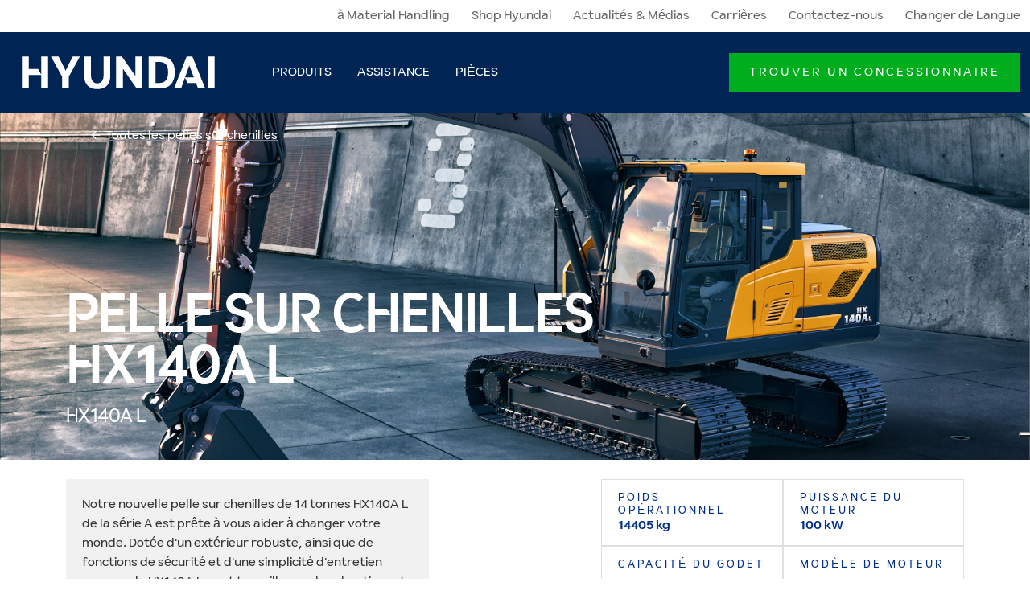

--- FILE ---
content_type: text/html; charset=utf-8
request_url: https://www.hyundai-ce.eu/fr-fr/produits/pelles/pelles-sur-chenilles/hx140al
body_size: 19371
content:

<!DOCTYPE html>
<!--[if IE 9]><html lang="en" class="ie9 no-js"><![endif]-->
<!--[if !IE]><!-->
<html lang="fr">
<!--<![endif]-->
<head>
        <!-- Google Tag Manager -->
        <script defer>
            (function(w, d, s, l, i) {
                w[l] = w[l] || [];
                w[l].push({
                    'gtm.start':
                        new Date().getTime(),
                    event: 'gtm.js'
                });
                var f = d.getElementsByTagName(s)[0],
                    j = d.createElement(s),
                    dl = l != 'dataLayer' ? '&l=' + l : '';
                j.async = true;
                j.src =
                    'https://www.googletagmanager.com/gtm.js?id=' + i + dl;
                f.parentNode.insertBefore(j, f);
            })(window, document, 'script', 'dataLayer', 'GTM-PS2HJ6P');
        </script>
        <!-- End Google Tag Manager -->
    <meta charset="utf-8" />
    <meta http-equiv="x-ua-compatible" content="ie-edge">
    <meta name="viewport" content="width=device-width, initial-scale=1, shrink-to-fit=no">

    <meta http-equiv="Content-type" content="text/html; charset=utf-8">

    <title>Pelle sur chenilles HX140A L | HD HCEE</title>
    <meta name="description" content="Notre nouvelle pelle sur chenilles HX140AL S&#233;rie A 14 tonnes est pr&#234;te &#224; vous aider &#224; construire votre monde sur les grands sites de construction et projets d&#39;infrastructure." />
<script type="application/ld+json">
    {
  "image": [
    "https://www.hyundai-ce.eu/-/media/hyundai/images/hyundai-ce-eu/products/crawler-excavators/hx140al/hx140al-crawler-excavator-studio.jpg"
  ],
  "Name": "Pelle sur chenilles HX140A L",
  "Description": "Notre nouvelle pelle sur chenilles HX140AL Série A 14 tonnes est prête à vous aider à construire votre monde sur les grands sites de construction et projets d\u0027infrastructure.",
  "Brand": {
    "Name": "Hyundai Construction Equipment",
    "@context": "https://schema.org",
    "@type": "Brand"
  },
  "Offers": {
    "Availability": "InStock",
    "@context": "https://schema.org",
    "@type": "Offer"
  },
  "@context": "https://schema.org",
  "@type": "Product"
}
</script>
<meta property="og:title" content="Pelle sur chenilles HX140A L" />
<meta property="og:image" content="" />
<meta property="og:description" content="Notre nouvelle pelle sur chenilles HX140AL S&#233;rie A 14 tonnes est pr&#234;te &#224; vous aider &#224; construire votre monde sur les grands sites de construction et projets d&#39;infrastructure." />
<meta property="og:url" content="https://www.hyundai-ce.eu/fr-fr/produits/pelles/pelles-sur-chenilles/hx140al" />
    <script type="application/ld+json">
    {
  "itemListElement": [
    {
      "@type": "ListItem",
      "position": 1,
      "name": "Accueil",
      "item": "https://www.hyundai-ce.eu/fr-fr"
    },
    {
      "@type": "ListItem",
      "position": 2,
      "name": "Produits",
      "item": "https://www.hyundai-ce.eu/fr-fr/produits"
    },
    {
      "@type": "ListItem",
      "position": 3,
      "name": "Pelles",
      "item": "https://www.hyundai-ce.eu/fr-fr/produits/pelles"
    },
    {
      "@type": "ListItem",
      "position": 4,
      "name": "Pelles sur chenilles",
      "item": "https://www.hyundai-ce.eu/fr-fr/produits/pelles/pelles-sur-chenilles"
    },
    {
      "@type": "ListItem",
      "position": 5,
      "name": "HX140A L",
      "item": ""
    }
  ],
  "@context": "https://schema.org",
  "@type": "BreadcrumbList"
}
</script>

    <link rel="apple-touch-icon" sizes="180x180" href="/assets/v-639020709757544127/favicons/apple-touch-icon.png">
    <link rel="icon" type="image/png" sizes="32x32" href="/assets/v-639020709757544127/favicons/favicon-32x32.png">
    <link rel="icon" type="image/png" sizes="16x16" href="/assets/v-639020709757544127/favicons/favicon-16x16.png">
    <link rel="mask-icon" href="/assets/v-639020709757544127/favicons/safari-pinned-tab.svg" color="#000d3b">
    <link rel="shortcut icon" href="/assets/v-639020709757544127/favicons/favicon.ico">
    <meta name="apple-mobile-web-app-title" content="Hyundai Construction Equipment and Forklifts">
    <meta name="application-name" content="Hyundai Construction Equipment and Forklifts">
    <meta name="msapplication-TileColor" content="#000d3b">
    <meta name="msapplication-config" content="assets/v-639020709757544127/favicons/browserconfig.xml">
    <meta name="theme-color" content="#000d3b">

    <link rel="preload" as="font" href="/assets/fonts/Hind/Hind-Regular.woff2" type="font/woff2" crossorigin>
    <link rel="preload" as="font" href="/assets/fonts/Hind/Hind-Light.woff2" type="font/woff2" crossorigin>
    <link rel="preload" as="font" href="/assets/fonts/Hind/Hind-Medium.woff2" type="font/woff2" crossorigin>
    <link rel="preload" as="font" href="/assets/fonts/Hind/Hind-SemiBold.woff2" type="font/woff2" crossorigin>
    <link rel="preload" as="font" href="/assets/fonts/Hind/Hind-Bold.woff2" type="font/woff2" crossorigin>
    <link rel="preload" as="style" href="/styles/v-639020709757544127/common.min.css">
    <link rel="preload" as="script" href="/scripts/v-639020709757544127/hce.min.js" />
    <link rel="preload" as="script" href="/scripts/v-639020709757544127/foundation.min.js">

    <link rel="canonical" href="https://www.hyundai-ce.eu/fr-fr/produits/pelles/pelles-sur-chenilles/hx140al" />

    <link rel="alternate" hreflang="x-default" href="https://www.hyundai-ce.eu/en/products/excavators/crawler-excavators/hx140al" />
<link rel="alternate" hreflang="en" href="https://www.hyundai-ce.eu/en/products/excavators/crawler-excavators/hx140al" />
<link rel="alternate" hreflang="nl" href="https://www.hyundai-ce.eu/nl-nl/producten/graafmachines/rupsgraafmachines/hx140al" />
<link rel="alternate" hreflang="fr" href="https://www.hyundai-ce.eu/fr-fr/produits/pelles/pelles-sur-chenilles/hx140al" />
<link rel="alternate" hreflang="de" href="https://www.hyundai-ce.eu/de-de/produkte/bagger/raupenbagger/hx140al" />
<link rel="alternate" hreflang="it" href="https://www.hyundai-ce.eu/it-it/prodotti/escavatori/escavatori-cingolati/hx140al" />
<link rel="alternate" hreflang="es" href="https://www.hyundai-ce.eu/es-es/productos/excavadoras/excavadoras-cadenas/hx140al" />


    <!-- Latest compiled and minified JavaScript -->
    <link href="/styles/v-639020709757544127/common.min.css" rel="stylesheet" />

    
</head>
<body>
    <div id="app">
            <!-- Google Tag Manager (noscript) -->
            <noscript>
                <iframe src="https://www.googletagmanager.com/ns.html?id=GTM-PS2HJ6P" height="0" width="0" style="display: none; visibility: hidden"></iframe>
            </noscript>
            <!-- End Google Tag Manager (noscript) -->
        <div class="container-fluid">
            <div class="row">
                <div class="col-12">
                        <header class="page-header">
                            

<div class="meta-navigation d-none d-lg-block no-container-gutters" data-dm="component.meta-navigation">
    <div class="container-fluid">
        <div class="row">
            <div class="col-12 text-right">
                

    <ul class="list list-inline">
            <li class="list-inline-item">
                    <a href="https://www.hyundai-mh.eu/fr-fr?utm_source=hyundai-ce.eu&amp;utm_medium=referral&amp;utm_campaign=redirect" target="" title="&#224; Material Handling">
                        à Material Handling
                    </a>
            </li>
            <li class="list-inline-item">
                    <a href="https://hyundaishop.eu/fr/" target="_blank" title="Shop Hyundai">
                        Shop Hyundai
                    </a>
            </li>
            <li class="list-inline-item">
                    <a href="/fr-fr/actualites" target="" title="Actualit&#233;s &amp; M&#233;dias">
                        Actualités & Médias
                    </a>
            </li>
            <li class="list-inline-item">
                    <a href="https://jobs.hyundai.eu" target="_blank" title="Carri&#232;res">
                        Carrières
                    </a>
            </li>
            <li class="list-inline-item">
                    <a href="/fr-fr/secure/general-contact" target="" title="Contactez-nous">
                        Contactez-nous
                    </a>
            </li>
            <li class="list-inline-item">
                    <a href="#" data-toggle="modal" data-target="#modal1" data-dm="component.language-selector">Changer de Langue</a>
            </li>
    </ul>


            </div>
        </div>
    </div>
</div>



                            <nav class="main-navigation no-container-gutters" data-dm="component.main-navigation">
    <div class="container-fluid">
        <div class="row">
            <div class="col-12">
                <div class="main-navigation__bar">
                    

<a href="/fr-fr" class="brand-logo" title="" data-dm="main-navigation.logo">
<img src="-/media/hyundai/images/hyundai-ce-eu/logo/hce-logo-white.svg?iar=0&amp;hash=59CDCDC81F1363A79E93CC4BCAA1D2EC" class="img-fluid" alt="" Height="34" Width="270" />
</a>
                    
<!--Mobile menu-->
<nav role="navigation" class="main-navigation__mob" aria-label="Menu principal">
    <button class="main-navigation__mob-trigger" aria-expanded="false">
        <span class="main-navigation__mob-trigger__label d-flex h6 text-uppercase mb-0 mr-8">Menu</span>
        <span class="main-navigation__mob-trigger__icon">
            <span></span>
            <span></span>
            <span></span>
            <span></span>
        </span>
    </button>
    <div class="main-navigation__mob-wrapper">
        <ul class="main-navigation__mob-lv-1 is-primary">
            
                        <li class="main-navigation__mob-lv-1__item mr-5">
                                <button class="collapsed pl-6 font-weight-semibold mb-0" data-toggle="collapse"
                                        data-target="#collapse0" aria-expanded="false" aria-controls="collapse1">
                                    Produits
                                    <span class="icon icon--chevron-up">
                                        <svg title="icon: chevron-up">
                                            <use xlink:href="/assets/icons/ui.svg#chevron-up-alt"></use>
                                        </svg>
                                    </span>
                                </button>
                                <hr class="ml-6 my-0 border-primary-400">
                                <ul class="collapse bg-primary-100" id="collapse0">
                                        <li class="pl-12 pb-2 pt-5">
                                            <a href="/fr-fr/produits/bouteurs">
                                                <h4 class="h6 level-2 mb-0 text-primary-800 font-weight-normal text-decoration-none">
                                                    <span class="icon icon--arrow-right">
                                                        <svg title="icon: arrow-right">
                                                            <use xlink:href="/assets/icons/ui.svg#arrow-right"></use>
                                                        </svg>
                                                    </span>
                                                    <span class="title">Bouteurs</span>
                                                </h4>
                                            </a>
                                                <hr class="my-2">
                                                <ul>
                                                        <li class="mb-3">
                                                            <a href="/fr-fr/produits/bouteurs/bouteurs" class="link">Bouteurs</a>
                                                        </li>
                                                </ul>
                                        </li>
                                        <li class="pl-12 pb-2 pt-5">
                                            <a href="/fr-fr/produits/pelles">
                                                <h4 class="h6 level-2 mb-0 text-primary-800 font-weight-normal text-decoration-none">
                                                    <span class="icon icon--arrow-right">
                                                        <svg title="icon: arrow-right">
                                                            <use xlink:href="/assets/icons/ui.svg#arrow-right"></use>
                                                        </svg>
                                                    </span>
                                                    <span class="title">Pelles</span>
                                                </h4>
                                            </a>
                                                <hr class="my-2">
                                                <ul>
                                                        <li class="mb-3">
                                                            <a href="/fr-fr/produits/pelles/pelles-compactes" class="link">Pelles compactes</a>
                                                        </li>
                                                        <li class="mb-3">
                                                            <a href="/fr-fr/produits/pelles/pelles-sur-chenilles" class="link">Pelles sur chenilles</a>
                                                        </li>
                                                        <li class="mb-3">
                                                            <a href="/fr-fr/produits/pelles/pelles-sur-pneus" class="link">Pelles sur pneus</a>
                                                        </li>
                                                </ul>
                                        </li>
                                        <li class="pl-12 pb-2 pt-5">
                                            <a href="/fr-fr/produits/chargeuses">
                                                <h4 class="h6 level-2 mb-0 text-primary-800 font-weight-normal text-decoration-none">
                                                    <span class="icon icon--arrow-right">
                                                        <svg title="icon: arrow-right">
                                                            <use xlink:href="/assets/icons/ui.svg#arrow-right"></use>
                                                        </svg>
                                                    </span>
                                                    <span class="title">Chargeuses</span>
                                                </h4>
                                            </a>
                                                <hr class="my-2">
                                                <ul>
                                                        <li class="mb-3">
                                                            <a href="/fr-fr/produits/chargeuses/chargeuses-compactes-sur-chenilles" class="link">Chargeuses compactes sur chenilles</a>
                                                        </li>
                                                        <li class="mb-3">
                                                            <a href="/fr-fr/produits/chargeuses/chargeuses-compactes" class="link">Chargeuses compactes</a>
                                                        </li>
                                                        <li class="mb-3">
                                                            <a href="/fr-fr/produits/chargeuses/chargeuses-sur-pneus" class="link">Chargeuses sur pneus</a>
                                                        </li>
                                                </ul>
                                        </li>
                                        <li class="pl-12 pb-2 pt-5">
                                            <a href="/fr-fr/produits/tombereaux">
                                                <h4 class="h6 level-2 mb-0 text-primary-800 font-weight-normal text-decoration-none">
                                                    <span class="icon icon--arrow-right">
                                                        <svg title="icon: arrow-right">
                                                            <use xlink:href="/assets/icons/ui.svg#arrow-right"></use>
                                                        </svg>
                                                    </span>
                                                    <span class="title">Tombereaux</span>
                                                </h4>
                                            </a>
                                                <hr class="my-2">
                                                <ul>
                                                        <li class="mb-3">
                                                            <a href="/fr-fr/produits/tombereaux/tombereaux-articules" class="link">Tombereaux articulés</a>
                                                        </li>
                                                </ul>
                                        </li>
                                        <li class="pl-12 pb-2 pt-5">
                                            <a href="/fr-fr/produits/pelle-de-manutention">
                                                <h4 class="h6 level-2 mb-0 text-primary-800 font-weight-normal text-decoration-none">
                                                    <span class="icon icon--arrow-right">
                                                        <svg title="icon: arrow-right">
                                                            <use xlink:href="/assets/icons/ui.svg#arrow-right"></use>
                                                        </svg>
                                                    </span>
                                                    <span class="title">Pelle de manutention</span>
                                                </h4>
                                            </a>
                                                <hr class="my-2">
                                                <ul>
                                                        <li class="mb-3">
                                                            <a href="/fr-fr/produits/pelle-de-manutention/pelle-de-manutention" class="link">Pelle de manutention</a>
                                                        </li>
                                                </ul>
                                        </li>
                                        <li class="pl-12 pb-2 pt-5">
                                            <a href="/fr-fr/produits/&#233;quipements">
                                                <h4 class="h6 level-2 mb-0 text-primary-800 font-weight-normal text-decoration-none">
                                                    <span class="icon icon--arrow-right">
                                                        <svg title="icon: arrow-right">
                                                            <use xlink:href="/assets/icons/ui.svg#arrow-right"></use>
                                                        </svg>
                                                    </span>
                                                    <span class="title">équipements</span>
                                                </h4>
                                            </a>
                                                <hr class="my-2">
                                                <ul>
                                                        <li class="mb-3">
                                                            <a href="/fr-fr/produits/&#233;quipements/marteaux-hydrauliques" class="link">Marteaux Hydrauliques</a>
                                                        </li>
                                                </ul>
                                        </li>
                                </ul>
                        </li>
                        <li class="main-navigation__mob-lv-1__item mr-5">
                                <button class="pl-6 font-weight-semibold h6 mb-0 collapsed" data-toggle="collapse"
                                        data-target="#collapse1" aria-expanded="false" aria-controls="collapse1">
                                    Assistance
                                    <span class="icon icon--chevron-up">
                                        <svg title="icon: chevron-up">
                                            <use xlink:href="/assets/icons/ui.svg#chevron-up-alt"></use>
                                        </svg>
                                    </span>
                                </button>
                                <hr class="ml-6 my-0 border-primary-400">
                                <ul class="collapse bg-primary-100"
                                    id="collapse1">
                                    <li class="pl-12 pb-2 pt-5">
                                        <a href="/fr-fr/assistance">
                                            <h4 class="h6 level-2 mb-0 text-primary-800 font-weight-normal">
                                                <span class="icon icon--arrow-right">
                                                    <svg title="icon: arrow-right">
                                                        <use xlink:href="/assets/icons/ui.svg#arrow-right"></use>
                                                    </svg>
                                                </span>
                                                <span class="title">Assistance</span>
                                            </h4>
                                        </a>
                                        <hr class="my-2">
                                            <ul>
                                                <li class="mb-3">
                                                    <a href="/fr-fr/assistance/guides-d&#39;industrie" class="link">Guides d'industrie</a>
                                                </li>
                                            </ul>
                                            <ul>
                                                <li class="mb-3">
                                                    <a href="/fr-fr/assistance/guides-d&#39;utilisation-des-produits" class="link">Guides d'utilisation des produits</a>
                                                </li>
                                            </ul>
                                            <ul>
                                                <li class="mb-3">
                                                    <a href="/fr-fr/assistance/technologies-et-solutions" class="link">Technologies et solutions</a>
                                                </li>
                                            </ul>
                                            <ul>
                                                <li class="mb-3">
                                                    <a href="/fr-fr/assistance/finance-hyundai" class="link">Hyundai Finance</a>
                                                </li>
                                            </ul>
                                            <ul>
                                                <li class="mb-3">
                                                    <a href="/fr-fr/assistance/warranty" class="link">Programmes de garantie Hyundai</a>
                                                </li>
                                            </ul>
                                    </li>

                                </ul>
                        </li>
                        <li class="main-navigation__mob-lv-1__item mr-5">
                                <button class="pl-6 font-weight-semibold h6 mb-0 collapsed" data-toggle="collapse"
                                        data-target="#collapse2" aria-expanded="false" aria-controls="collapse1">
                                    Pièces
                                    <span class="icon icon--chevron-up">
                                        <svg title="icon: chevron-up">
                                            <use xlink:href="/assets/icons/ui.svg#chevron-up-alt"></use>
                                        </svg>
                                    </span>
                                </button>
                                <hr class="ml-6 my-0 border-primary-400">
                                <ul class="collapse bg-primary-100"
                                    id="collapse2">
                                    <li class="pl-12 pb-2 pt-5">
                                        <a href="/fr-fr/pieces">
                                            <h4 class="h6 level-2 mb-0 text-primary-800 font-weight-normal">
                                                <span class="icon icon--arrow-right">
                                                    <svg title="icon: arrow-right">
                                                        <use xlink:href="/assets/icons/ui.svg#arrow-right"></use>
                                                    </svg>
                                                </span>
                                                <span class="title">Pièces</span>
                                            </h4>
                                        </a>
                                        <hr class="my-2">
                                            <ul>
                                                <li class="mb-3">
                                                    <a href="/fr-fr/pieces/briser-les-normes" class="link">Lubrifiants</a>
                                                </li>
                                            </ul>
                                            <ul>
                                                <li class="mb-3">
                                                    <a href="/fr-fr/pieces/procare" class="link">Briser les normes avec la nouvelle gamme de pelles compactes Hyundai</a>
                                                </li>
                                            </ul>
                                            <ul>
                                                <li class="mb-3">
                                                    <a href="/fr-fr/pieces/procare" class="link">ProCare</a>
                                                </li>
                                            </ul>
                                            <ul>
                                                <li class="mb-3">
                                                    <a href="/fr-fr/pieces/procare" class="link">Briser les normes avec la nouvelle gamme de pelles compactes Hyundai</a>
                                                </li>
                                            </ul>
                                            <ul>
                                                <li class="mb-3">
                                                    <a href="/fr-fr/pieces/procare" class="link">Briser les normes avec la nouvelle gamme de pelles compactes Hyundai</a>
                                                </li>
                                            </ul>
                                    </li>

                                </ul>
                        </li>
        </ul>
            <ul class="nav navbar-nav main-navigation__mob-ctas">
                    <li class="list-inline-item px-6 w-100">
                        <hr class="my-0 border-primary-400 mb-3">
                        <a href="/fr-fr/trouver-un-concessionnaire" class="main-navigation__item cta-item my-6 d-block">
                            <label class="btn btn-secondary">Trouver un concessionnaire</label>
                        </a>
                    </li>
            </ul>

            <ul class="main-navigation__mob-lv-1">
            <li class="main-navigation__mob-lv-1__item mr-5">
                    <a class="pl-6" href="https://www.hyundai-mh.eu/fr-fr?utm_source=hyundai-ce.eu&amp;utm_medium=referral&amp;utm_campaign=redirect" target="" title="&#224; Material Handling">
                        à Material Handling
                    </a>
                <hr class="ml-6 my-0 border-primary-400">
            </li>
            <li class="main-navigation__mob-lv-1__item mr-5">
                    <a class="pl-6" href="https://hyundaishop.eu/fr/" target="_blank" title="Shop Hyundai">
                        Shop Hyundai
                    </a>
                <hr class="ml-6 my-0 border-primary-400">
            </li>
            <li class="main-navigation__mob-lv-1__item mr-5">
                    <a class="pl-6" href="/fr-fr/actualites" target="" title="Actualit&#233;s &amp; M&#233;dias">
                        Actualités & Médias
                    </a>
                <hr class="ml-6 my-0 border-primary-400">
            </li>
            <li class="main-navigation__mob-lv-1__item mr-5">
                    <a class="pl-6" href="https://jobs.hyundai.eu" target="_blank" title="Carri&#232;res">
                        Carrières
                    </a>
                <hr class="ml-6 my-0 border-primary-400">
            </li>
            <li class="main-navigation__mob-lv-1__item mr-5">
                    <a class="pl-6" href="/fr-fr/secure/general-contact" target="" title="Contactez-nous">
                        Contactez-nous
                    </a>
                <hr class="ml-6 my-0 border-primary-400">
            </li>
            <li class="main-navigation__mob-lv-1__item mr-5">
                    <a class="pl-6" href="#" data-toggle="modal" data-target="#modal1" data-dm="component.language-selector">Changer de Langue</a>
                <hr class="ml-6 my-0 border-primary-400">
            </li>
    </ul>

    </div>
    
</nav>
<!--Primary Menu (Main Navigation - Desktop)-->
<nav class="main-navigation__items d-none d-lg-flex justify-content-between">
    <ul class="navbar-nav level-1">
                    <li class="nav-item has-flyout">
                            <a href="/fr-fr/produits" target="" class="nav-link main-navigation__item" title="Produits">
                                <span class="text">Produits</span>
                            </a>
                            <div class="main-navigation__flyout">
                                <ul class="navbar-nav level-2">

                                        <li class="nav-item">
                                            <a href="/fr-fr/produits/bouteurs" title="Bouteurs" class="nav-link">
                                                <h4 class="title h5">
                                                    <span class="icon icon--arrow-right">
                                                        <svg role="img" title="icon: arrow-right">
                                                            <use xlink:href="/assets/icons/ui.svg#arrow-right"></use>
                                                        </svg>
                                                    </span>
                                                    <span class="text">Bouteurs</span>
                                                </h4>
                                            </a>
                                        
                                                <ul class="navbar-nav level-3">
                                                        <li class="nav-item ">
                                                            <a href="/fr-fr/produits/bouteurs/bouteurs" target="" class="nav-link" title="Bouteurs">
                                                                <h5 class="title h5">
                                                                    <span class="icon icon--arrow-right">
                                                                        <svg role="img" title="icon: arrow-right">
                                                                            <use xlink:href="/assets/icons/ui.svg#arrow-right"></use>
                                                                        </svg>
                                                                    </span>
                                                                    <span class="text">Bouteurs</span>
                                                                </h5>
                                                                <div class="preview">
                                                                        <span class="icon d-block icon--dozer">
                                                                            <svg role="img" title="icon: dozer">
                                                                                <use xlink:href="/assets/icons/hyundai.svg#dozer" />
                                                                            </svg>
                                                                        </span>
                                                                    <h6>
                                                                        <span class="title">Bouteurs</span>
                                                                    </h6>
                                                                        <p>Découvrez les bouteurs de poids moyen Hyundai – Le toute nouvelle gamme européenne propose des bouteurs puissant de poids moyen conçus pour établir de nouvelles normes en matière de performances, d'efficacité et de durabilité.</p>
                                                                </div>
                                                            </a>
                                                        </li>
                                                </ul>
                                        </li>
                                        <li class="nav-item">
                                            <a href="/fr-fr/produits/pelles" title="Pelles" class="nav-link">
                                                <h4 class="title h5">
                                                    <span class="icon icon--arrow-right">
                                                        <svg role="img" title="icon: arrow-right">
                                                            <use xlink:href="/assets/icons/ui.svg#arrow-right"></use>
                                                        </svg>
                                                    </span>
                                                    <span class="text">Pelles</span>
                                                </h4>
                                            </a>
                                        
                                                <ul class="navbar-nav level-3">
                                                        <li class="nav-item ">
                                                            <a href="/fr-fr/produits/pelles/pelles-compactes" target="" class="nav-link" title="Pelles compactes">
                                                                <h5 class="title h5">
                                                                    <span class="icon icon--arrow-right">
                                                                        <svg role="img" title="icon: arrow-right">
                                                                            <use xlink:href="/assets/icons/ui.svg#arrow-right"></use>
                                                                        </svg>
                                                                    </span>
                                                                    <span class="text">Pelles compactes</span>
                                                                </h5>
                                                                <div class="preview">
                                                                        <span class="icon d-block icon--compact-crawler">
                                                                            <svg role="img" title="icon: compact-crawler">
                                                                                <use xlink:href="/assets/icons/hyundai.svg#compact-crawler" />
                                                                            </svg>
                                                                        </span>
                                                                    <h6>
                                                                        <span class="title">Pelles compactes</span>
                                                                    </h6>
                                                                        <p>Les pelles compactes Hyundai (également appelées mini-pelles) sont votre meilleur choix pour les travaux d'excavation et de préparation de terrain.</p>
                                                                </div>
                                                            </a>
                                                        </li>
                                                        <li class="nav-item active">
                                                            <a href="/fr-fr/produits/pelles/pelles-sur-chenilles" target="" class="nav-link" title="Pelles sur chenilles">
                                                                <h5 class="title h5">
                                                                    <span class="icon icon--arrow-right">
                                                                        <svg role="img" title="icon: arrow-right">
                                                                            <use xlink:href="/assets/icons/ui.svg#arrow-right"></use>
                                                                        </svg>
                                                                    </span>
                                                                    <span class="text">Pelles sur chenilles</span>
                                                                </h5>
                                                                <div class="preview">
                                                                        <span class="icon d-block icon--crawler">
                                                                            <svg role="img" title="icon: crawler">
                                                                                <use xlink:href="/assets/icons/hyundai.svg#crawler" />
                                                                            </svg>
                                                                        </span>
                                                                    <h6>
                                                                        <span class="title">Pelles sur chenilles</span>
                                                                    </h6>
                                                                        <p>Les pelles sur chenilles Hyundai sont votre meilleur choix pour les travaux d'excavation et de préparation de terrain.</p>
                                                                </div>
                                                            </a>
                                                        </li>
                                                        <li class="nav-item ">
                                                            <a href="/fr-fr/produits/pelles/pelles-sur-pneus" target="" class="nav-link" title="Pelles sur pneus">
                                                                <h5 class="title h5">
                                                                    <span class="icon icon--arrow-right">
                                                                        <svg role="img" title="icon: arrow-right">
                                                                            <use xlink:href="/assets/icons/ui.svg#arrow-right"></use>
                                                                        </svg>
                                                                    </span>
                                                                    <span class="text">Pelles sur pneus</span>
                                                                </h5>
                                                                <div class="preview">
                                                                        <span class="icon d-block icon--wheeled-excavator">
                                                                            <svg role="img" title="icon: wheeled-excavator">
                                                                                <use xlink:href="/assets/icons/hyundai.svg#wheeled-excavator" />
                                                                            </svg>
                                                                        </span>
                                                                    <h6>
                                                                        <span class="title">Pelles sur pneus</span>
                                                                    </h6>
                                                                        <p>Les pelles sur pneus Hyundai sont votre meilleur choix pour les travaux d'excavation et de préparation de terrain.</p>
                                                                </div>
                                                            </a>
                                                        </li>
                                                </ul>
                                        </li>
                                        <li class="nav-item">
                                            <a href="/fr-fr/produits/chargeuses" title="Chargeuses" class="nav-link">
                                                <h4 class="title h5">
                                                    <span class="icon icon--arrow-right">
                                                        <svg role="img" title="icon: arrow-right">
                                                            <use xlink:href="/assets/icons/ui.svg#arrow-right"></use>
                                                        </svg>
                                                    </span>
                                                    <span class="text">Chargeuses</span>
                                                </h4>
                                            </a>
                                        
                                                <ul class="navbar-nav level-3">
                                                        <li class="nav-item ">
                                                            <a href="/fr-fr/produits/chargeuses/chargeuses-compactes-sur-chenilles" target="" class="nav-link" title="Chargeuses compactes sur chenilles">
                                                                <h5 class="title h5">
                                                                    <span class="icon icon--arrow-right">
                                                                        <svg role="img" title="icon: arrow-right">
                                                                            <use xlink:href="/assets/icons/ui.svg#arrow-right"></use>
                                                                        </svg>
                                                                    </span>
                                                                    <span class="text">Chargeuses compactes sur chenilles</span>
                                                                </h5>
                                                                <div class="preview">
                                                                        <span class="icon d-block icon--compact-track-loader">
                                                                            <svg role="img" title="icon: compact-track-loader">
                                                                                <use xlink:href="/assets/icons/hyundai.svg#compact-track-loader" />
                                                                            </svg>
                                                                        </span>
                                                                    <h6>
                                                                        <span class="title">Chargeuses compactes sur chenilles</span>
                                                                    </h6>
                                                                        <p>La gamme de chargeuses compactes sur chenilles de Hyundai est conçue pour apporter puissance, précision et polyvalence tout en garantissant des performances exceptionnelles sur chantiers exigeants. </p>
                                                                </div>
                                                            </a>
                                                        </li>
                                                        <li class="nav-item ">
                                                            <a href="/fr-fr/produits/chargeuses/chargeuses-compactes" target="" class="nav-link" title="Chargeuses compactes">
                                                                <h5 class="title h5">
                                                                    <span class="icon icon--arrow-right">
                                                                        <svg role="img" title="icon: arrow-right">
                                                                            <use xlink:href="/assets/icons/ui.svg#arrow-right"></use>
                                                                        </svg>
                                                                    </span>
                                                                    <span class="text">Chargeuses compactes</span>
                                                                </h5>
                                                                <div class="preview">
                                                                        <span class="icon d-block icon--skid-steer-loader">
                                                                            <svg role="img" title="icon: skid-steer-loader">
                                                                                <use xlink:href="/assets/icons/hyundai.svg#skid-steer-loader" />
                                                                            </svg>
                                                                        </span>
                                                                    <h6>
                                                                        <span class="title">Chargeuses compactes</span>
                                                                    </h6>
                                                                        <p>Le spécialiste des travaux difficiles dans des espaces restreints. Un incontournable.</p>
                                                                </div>
                                                            </a>
                                                        </li>
                                                        <li class="nav-item ">
                                                            <a href="/fr-fr/produits/chargeuses/chargeuses-sur-pneus" target="" class="nav-link" title="Chargeuses sur pneus">
                                                                <h5 class="title h5">
                                                                    <span class="icon icon--arrow-right">
                                                                        <svg role="img" title="icon: arrow-right">
                                                                            <use xlink:href="/assets/icons/ui.svg#arrow-right"></use>
                                                                        </svg>
                                                                    </span>
                                                                    <span class="text">Chargeuses sur pneus</span>
                                                                </h5>
                                                                <div class="preview">
                                                                        <span class="icon d-block icon--wheeled-loader">
                                                                            <svg role="img" title="icon: wheeled-loader">
                                                                                <use xlink:href="/assets/icons/hyundai.svg#wheeled-loader" />
                                                                            </svg>
                                                                        </span>
                                                                    <h6>
                                                                        <span class="title">Chargeuses sur pneus</span>
                                                                    </h6>
                                                                        <p>Transporter une charge sur des distances petites à moyennes, tel est le point fort des chargeuses sur pneus. Elles se déplacent également facilement d’un chantier à un autre.</p>
                                                                </div>
                                                            </a>
                                                        </li>
                                                </ul>
                                        </li>
                                        <li class="nav-item">
                                            <a href="/fr-fr/produits/tombereaux" title="Tombereaux" class="nav-link">
                                                <h4 class="title h5">
                                                    <span class="icon icon--arrow-right">
                                                        <svg role="img" title="icon: arrow-right">
                                                            <use xlink:href="/assets/icons/ui.svg#arrow-right"></use>
                                                        </svg>
                                                    </span>
                                                    <span class="text">Tombereaux</span>
                                                </h4>
                                            </a>
                                        
                                                <ul class="navbar-nav level-3">
                                                        <li class="nav-item ">
                                                            <a href="/fr-fr/produits/tombereaux/tombereaux-articules" target="" class="nav-link" title="Tombereaux articul&#233;s">
                                                                <h5 class="title h5">
                                                                    <span class="icon icon--arrow-right">
                                                                        <svg role="img" title="icon: arrow-right">
                                                                            <use xlink:href="/assets/icons/ui.svg#arrow-right"></use>
                                                                        </svg>
                                                                    </span>
                                                                    <span class="text">Tombereaux articulés</span>
                                                                </h5>
                                                                <div class="preview">
                                                                        <span class="icon d-block icon--adt">
                                                                            <svg role="img" title="icon: adt">
                                                                                <use xlink:href="/assets/icons/hyundai.svg#adt" />
                                                                            </svg>
                                                                        </span>
                                                                    <h6>
                                                                        <span class="title">Tombereaux articul&#233;s</span>
                                                                    </h6>
                                                                        <p>Avec les tombereaux articulés Hyundai, vous obtiendrez des niveaux de performance et de productivité inégalés pour vos activités minières, de carrière et vos gros chantiers de construction.</p>
                                                                </div>
                                                            </a>
                                                        </li>
                                                </ul>
                                        </li>
                                        <li class="nav-item">
                                            <a href="/fr-fr/produits/pelle-de-manutention" title="Pelle de manutention" class="nav-link">
                                                <h4 class="title h5">
                                                    <span class="icon icon--arrow-right">
                                                        <svg role="img" title="icon: arrow-right">
                                                            <use xlink:href="/assets/icons/ui.svg#arrow-right"></use>
                                                        </svg>
                                                    </span>
                                                    <span class="text">Pelle de manutention</span>
                                                </h4>
                                            </a>
                                        
                                                <ul class="navbar-nav level-3">
                                                        <li class="nav-item ">
                                                            <a href="/fr-fr/produits/pelle-de-manutention/pelle-de-manutention" target="" class="nav-link" title="Pelle de manutention">
                                                                <h5 class="title h5">
                                                                    <span class="icon icon--arrow-right">
                                                                        <svg role="img" title="icon: arrow-right">
                                                                            <use xlink:href="/assets/icons/ui.svg#arrow-right"></use>
                                                                        </svg>
                                                                    </span>
                                                                    <span class="text">Pelle de manutention</span>
                                                                </h5>
                                                                <div class="preview">
                                                                    <h6>
                                                                        <span class="title">Pelle de manutention</span>
                                                                    </h6>
                                                                        <p>Découvrez les pelles de manutention Hyundai conçues pour l'industrie des déchets et du recyclage. Mises au point pour améliorer l'efficacité, la durabilité et la précision, ces machines offrent des performances supérieures en matière de manutention, de tri et de chargement des matériaux. </p>
                                                                </div>
                                                            </a>
                                                        </li>
                                                </ul>
                                        </li>
                                        <li class="nav-item">
                                            <a href="/fr-fr/produits/&#233;quipements" title="&#233;quipements" class="nav-link">
                                                <h4 class="title h5">
                                                    <span class="icon icon--arrow-right">
                                                        <svg role="img" title="icon: arrow-right">
                                                            <use xlink:href="/assets/icons/ui.svg#arrow-right"></use>
                                                        </svg>
                                                    </span>
                                                    <span class="text">équipements</span>
                                                </h4>
                                            </a>
                                        
                                                <ul class="navbar-nav level-3">
                                                        <li class="nav-item ">
                                                            <a href="/fr-fr/produits/&#233;quipements/marteaux-hydrauliques" target="" class="nav-link" title="Marteaux Hydrauliques">
                                                                <h5 class="title h5">
                                                                    <span class="icon icon--arrow-right">
                                                                        <svg role="img" title="icon: arrow-right">
                                                                            <use xlink:href="/assets/icons/ui.svg#arrow-right"></use>
                                                                        </svg>
                                                                    </span>
                                                                    <span class="text">Marteaux Hydrauliques</span>
                                                                </h5>
                                                                <div class="preview">
                                                                        <span class="icon d-block icon--breaker">
                                                                            <svg role="img" title="icon: breaker">
                                                                                <use xlink:href="/assets/icons/hyundai.svg#breaker" />
                                                                            </svg>
                                                                        </span>
                                                                    <h6>
                                                                        <span class="title">Marteaux Hydrauliques</span>
                                                                    </h6>
                                                                        <p>Les Marteaux Hydrauliques HD Hyundai regorgent de fonctionnalités innovantes et de technologies performantes et efficaces. Leur conception permet d'offrir une solution à haute énergie et à faible entretien pour une productivité maximale.</p>
                                                                </div>
                                                            </a>
                                                        </li>
                                                </ul>
                                        </li>
                                </ul>
                            </div>
                    </li>
                    <li class="nav-item has-flyout">
                            <a href="/fr-fr/assistance" target="" class="nav-link main-navigation__item" title="Assistance">
                                <span class="text">Assistance</span>
                            </a>
                            <div class="main-navigation__flyout">
                                <ul class="navbar-nav level-2">
                                    <li class="nav-item">
                                        <a href="/fr-fr/assistance" title="Assistance" class="nav-link">
                                            <h4 class="title h5">
                                                <span class="icon icon--arrow-right">
                                                    <svg role="img" title="icon: arrow-right">
                                                        <use xlink:href="/assets/icons/ui.svg#arrow-right"></use>
                                                    </svg>
                                                </span>
                                                <span class="text">Assistance</span>
                                            </h4>
                                        </a>
                                            <ul class="navbar-nav level-3">
                                                    <li class="nav-item ">
                                                        <a href="/fr-fr/assistance/guides-d&#39;industrie" target="" class="nav-link" title="Guides d&#39;industrie">
                                                            <h5 class="title h5">
                                                                <span class="icon icon--arrow-right">
                                                                    <svg role="img" title="icon: arrow-right">
                                                                        <use xlink:href="/assets/icons/ui.svg#arrow-right"></use>
                                                                    </svg>
                                                                </span>
                                                                <span class="text">Guides d'industrie</span>
                                                            </h5>
                                                            <div class="preview">
                                                                <h6>
                                                                    <span class="title">Guides d&#39;industrie</span>
                                                                </h6>
                                                                    <p>Découvrez comment les machines Hyundai on été parfaitement conçues pour s'adapter à de nombreuses industries différentes.</p>
                                                            </div>
                                                        </a>
                                                    </li>
                                                    <li class="nav-item ">
                                                        <a href="/fr-fr/assistance/guides-d&#39;utilisation-des-produits" target="" class="nav-link" title="Guides d&#39;utilisation des produits">
                                                            <h5 class="title h5">
                                                                <span class="icon icon--arrow-right">
                                                                    <svg role="img" title="icon: arrow-right">
                                                                        <use xlink:href="/assets/icons/ui.svg#arrow-right"></use>
                                                                    </svg>
                                                                </span>
                                                                <span class="text">Guides d'utilisation des produits</span>
                                                            </h5>
                                                            <div class="preview">
                                                                <h6>
                                                                    <span class="title">Guides d&#39;utilisation des produits</span>
                                                                </h6>
                                                                    <p>Guide complet de Hyundai Construction Equipment pour choisir la machine la mieux adaptée à votre travail.</p>
                                                            </div>
                                                        </a>
                                                    </li>
                                                    <li class="nav-item ">
                                                        <a href="/fr-fr/assistance/technologies-et-solutions" target="" class="nav-link" title="Technologies et solutions">
                                                            <h5 class="title h5">
                                                                <span class="icon icon--arrow-right">
                                                                    <svg role="img" title="icon: arrow-right">
                                                                        <use xlink:href="/assets/icons/ui.svg#arrow-right"></use>
                                                                    </svg>
                                                                </span>
                                                                <span class="text">Technologies et solutions</span>
                                                            </h5>
                                                            <div class="preview">
                                                                <h6>
                                                                    <span class="title">Technologies et solutions</span>
                                                                </h6>
                                                                    <p>La technologie de Hyundai Construction Equipment accroît l'efficacité et la praticité de votre équipement et chantier, tout en réduisant les coûts.</p>
                                                            </div>
                                                        </a>
                                                    </li>
                                                    <li class="nav-item ">
                                                        <a href="/fr-fr/assistance/finance-hyundai" target="" class="nav-link" title="Hyundai Finance">
                                                            <h5 class="title h5">
                                                                <span class="icon icon--arrow-right">
                                                                    <svg role="img" title="icon: arrow-right">
                                                                        <use xlink:href="/assets/icons/ui.svg#arrow-right"></use>
                                                                    </svg>
                                                                </span>
                                                                <span class="text">Hyundai Finance</span>
                                                            </h5>
                                                            <div class="preview">
                                                                <h6>
                                                                    <span class="title">Hyundai Finance</span>
                                                                </h6>
                                                                    <p>Vous pouvez compter sur Hyundai Financial Services pour vous fournir la solution de financement la mieux adaptée à votre entreprise.</p>
                                                            </div>
                                                        </a>
                                                    </li>
                                                    <li class="nav-item ">
                                                        <a href="/fr-fr/assistance/warranty" target="" class="nav-link" title="Programmes de garantie Hyundai">
                                                            <h5 class="title h5">
                                                                <span class="icon icon--arrow-right">
                                                                    <svg role="img" title="icon: arrow-right">
                                                                        <use xlink:href="/assets/icons/ui.svg#arrow-right"></use>
                                                                    </svg>
                                                                </span>
                                                                <span class="text">Programmes de garantie Hyundai</span>
                                                            </h5>
                                                            <div class="preview">
                                                                <h6>
                                                                    <span class="title">Programmes de garantie Hyundai</span>
                                                                </h6>
                                                                    <p>Programmes de garantie Hyundai</p>
                                                            </div>
                                                        </a>
                                                    </li>
                                            </ul>
                                    </li>
                                </ul>
                            </div>
                    </li>
                    <li class="nav-item has-flyout">
                            <a href="/fr-fr/pieces" target="" class="nav-link main-navigation__item" title="Pi&#232;ces">
                                <span class="text">Pièces</span>
                            </a>
                            <div class="main-navigation__flyout">
                                <ul class="navbar-nav level-2">
                                    <li class="nav-item">
                                        <a href="/fr-fr/pieces" title="Pi&#232;ces" class="nav-link">
                                            <h4 class="title h5">
                                                <span class="icon icon--arrow-right">
                                                    <svg role="img" title="icon: arrow-right">
                                                        <use xlink:href="/assets/icons/ui.svg#arrow-right"></use>
                                                    </svg>
                                                </span>
                                                <span class="text">Pièces</span>
                                            </h4>
                                        </a>
                                            <ul class="navbar-nav level-3">
                                                    <li class="nav-item ">
                                                        <a href="/fr-fr/pieces/briser-les-normes" target="" class="nav-link" title="Lubrifiants">
                                                            <h5 class="title h5">
                                                                <span class="icon icon--arrow-right">
                                                                    <svg role="img" title="icon: arrow-right">
                                                                        <use xlink:href="/assets/icons/ui.svg#arrow-right"></use>
                                                                    </svg>
                                                                </span>
                                                                <span class="text">Lubrifiants</span>
                                                            </h5>
                                                            <div class="preview">
                                                                <h6>
                                                                    <span class="title">Lubrifiants</span>
                                                                </h6>
                                                                    <p>Lubrifiants d'origine Hyundai : Performance, protection, rentabilité. </p>
                                                            </div>
                                                        </a>
                                                    </li>
                                                    <li class="nav-item ">
                                                        <a href="/fr-fr/pieces/procare" target="" class="nav-link" title="Briser les normes avec la nouvelle gamme de pelles compactes Hyundai">
                                                            <h5 class="title h5">
                                                                <span class="icon icon--arrow-right">
                                                                    <svg role="img" title="icon: arrow-right">
                                                                        <use xlink:href="/assets/icons/ui.svg#arrow-right"></use>
                                                                    </svg>
                                                                </span>
                                                                <span class="text">Briser les normes avec la nouvelle gamme de pelles compactes Hyundai</span>
                                                            </h5>
                                                            <div class="preview">
                                                                <h6>
                                                                    <span class="title">briser-les-normes</span>
                                                                </h6>
                                                                    <p>Briser les normes avec la nouvelle gamme de pelles compactes Hyundai</p>
                                                            </div>
                                                        </a>
                                                    </li>
                                                    <li class="nav-item ">
                                                        <a href="/fr-fr/pieces/procare" target="" class="nav-link" title="ProCare">
                                                            <h5 class="title h5">
                                                                <span class="icon icon--arrow-right">
                                                                    <svg role="img" title="icon: arrow-right">
                                                                        <use xlink:href="/assets/icons/ui.svg#arrow-right"></use>
                                                                    </svg>
                                                                </span>
                                                                <span class="text">ProCare</span>
                                                            </h5>
                                                            <div class="preview">
                                                                <h6>
                                                                    <span class="title">ProCare</span>
                                                                </h6>
                                                                    <p>ProCare, les forfaits de maintenance sur mesure de Hyundai fonctionnent de manière proactive via Hi MATE, grâce à la livraison automatique des kits d'entretien directement aux concessionnaires avant toute échéance.</p>
                                                            </div>
                                                        </a>
                                                    </li>
                                                    <li class="nav-item ">
                                                        <a href="/fr-fr/pieces/procare" target="" class="nav-link" title="Briser les normes avec la nouvelle gamme de pelles compactes Hyundai">
                                                            <h5 class="title h5">
                                                                <span class="icon icon--arrow-right">
                                                                    <svg role="img" title="icon: arrow-right">
                                                                        <use xlink:href="/assets/icons/ui.svg#arrow-right"></use>
                                                                    </svg>
                                                                </span>
                                                                <span class="text">Briser les normes avec la nouvelle gamme de pelles compactes Hyundai</span>
                                                            </h5>
                                                            <div class="preview">
                                                                <h6>
                                                                    <span class="title">briser-les-normes</span>
                                                                </h6>
                                                                    <p>Briser les normes avec la nouvelle gamme de pelles compactes Hyundai</p>
                                                            </div>
                                                        </a>
                                                    </li>
                                                    <li class="nav-item ">
                                                        <a href="/fr-fr/pieces/procare" target="" class="nav-link" title="Briser les normes avec la nouvelle gamme de pelles compactes Hyundai">
                                                            <h5 class="title h5">
                                                                <span class="icon icon--arrow-right">
                                                                    <svg role="img" title="icon: arrow-right">
                                                                        <use xlink:href="/assets/icons/ui.svg#arrow-right"></use>
                                                                    </svg>
                                                                </span>
                                                                <span class="text">Briser les normes avec la nouvelle gamme de pelles compactes Hyundai</span>
                                                            </h5>
                                                            <div class="preview">
                                                                <h6>
                                                                    <span class="title">briser-les-normes</span>
                                                                </h6>
                                                                    <p>Briser les normes avec la nouvelle gamme de pelles compactes Hyundai</p>
                                                            </div>
                                                        </a>
                                                    </li>
                                            </ul>
                                    </li>
                                </ul>
                            </div>
                    </li>
    </ul>
        <ul class="nav navbar-nav d-none d-md-flex align-items-center">
                <li class="list-inline-item">
                    <a href="/fr-fr/trouver-un-concessionnaire" class="main-navigation__item cta-item">
                        <label class="btn btn-secondary">Trouver un concessionnaire</label>
                    </a>
                </li>
        </ul>
</nav>

                    
                    
                </div>
            </div>
        </div>
    </div>
</nav>
                        </header>
                        <div class="page-header__placeholder"></div>
                </div>
            </div>
        </div>
        <section class="section " >
    
<div class="container-fluid">
    <div class="row">
        <div class="col-12">
            

                <div class="no-container-gutters">
                    <div class="hero-header hero-header--medium hero-header--none " data-dm="component.hero-header">
                        <div class="hero-header__image-container">
<img src="/-/media/hyundai/images/hyundai-ce-eu/products/crawler-excavators/hx140al/hx140a-banner.jpg?mw=1920&hash=EC22015CF6567D852A1F10E881DA1055" srcset="/-/media/hyundai/images/hyundai-ce-eu/products/crawler-excavators/hx140al/hx140a-banner.jpg?mw=1920&hash=EC22015CF6567D852A1F10E881DA1055 1920w, /-/media/hyundai/images/hyundai-ce-eu/products/crawler-excavators/hx140al/hx140a-banner.jpg?mw=992&hash=A566D0F5973D313B9CDCFA6E2CB2A616 992w, /-/media/hyundai/images/hyundai-ce-eu/products/crawler-excavators/hx140al/hx140a-banner.jpg?mw=768&hash=C540A180D703F7FC68EB8EEC1444C725 768w, /-/media/hyundai/images/hyundai-ce-eu/products/crawler-excavators/hx140al/hx140a-banner.jpg?mw=576&hash=472817124A5B85C4BF73C49BB5627063 576w" sizes="(min-width: 993px) 1920px, (min-width: 769px) 992px, (min-width: 577px) 768px, 576px" class="img-fluid lazy hero-header__image object-fit" alt="HX140A L garé devant un grand mur au coucher du soleil"  loading="lazy" />                        </div>

                        <div class="hero-header__back-link">
                            <a href="https://www.hyundai-ce.eu/fr-fr/produits/pelles/pelles-sur-chenilles" class="btn btn-link pl-0 btn-sm btn-link--alt btn-icon " data-dm="component.back-button" role="button">
                                <span class="icon icon--arrow-left icon--left">
                                    <svg role="img" title="icon: arrow-left">
                                        <use xlink:href="/assets/icons/ui.svg#arrow-left"></use>
                                    </svg>
                                </span>
                                <span class="btn__label">Toutes les pelles sur chenilles</span>
                            </a>
                        </div>
                        <div class="container">
                            <div class="hero-header__panel">
                                <h1 class="hero-header__title display-1">Pelle sur chenilles HX140A L</h1>
                                    <h2 class="hero-header__subtitle h5">HX140A L</h2>
                            </div>
                        </div>
                    </div>
                </div>
    <div class="whitespace whitespace--small"></div>
    <div class="container">
        <div class="row">
            <div class="col-md-5 mb-md-0 mb-5">
                <div class="bg-medium p-5">
                    Notre nouvelle pelle sur chenilles de 14 tonnes HX140A L de la série A est prête à vous aider à changer votre monde. Dotée d'un extérieur robuste, ainsi que de fonctions de sécurité et d'une simplicité d'entretien accrues, la HX140A L peut travailler sur les chantiers et les projets d'infrastructure les plus exigeants.
                </div>
            </div>
            <div class="col-md-5 offset-md-2">
                <div class="mb-5">
                    <div class="product-specs-highlights short" data-dm="component.product-specs-highlights">
                        <div class="product-specs-highlights__row">



    <div class="col-6  product-specs-highlights__column">
        <label class="product-specs-highlights__label">Poids op&#233;rationnel</label>
        <p class="product-specs-highlights__value">
14405 kg        </p>
    </div>


    <div class="col-6  product-specs-highlights__column">
        <label class="product-specs-highlights__label">Puissance du moteur</label>
        <p class="product-specs-highlights__value">
100 kW        </p>
    </div>


    <div class="col-6  product-specs-highlights__column">
        <label class="product-specs-highlights__label">Capacit&#233; du godet</label>
        <p class="product-specs-highlights__value">
0.50 - 0.77 cubic meter        </p>
    </div>


    <div class="col-6  product-specs-highlights__column">
        <label class="product-specs-highlights__label">Mod&#232;le de moteur</label>
        <p class="product-specs-highlights__value">
Cummins F3.8 Stage V        </p>
    </div>
                        </div>
                    </div>
                </div>
                <div class="row">
                    <div class="col-md-10 offset-md-1">
                        


<div class="whitespace whitespace--lg  "></div>
                    </div>
                </div>
            </div>
        </div>
    </div>

        </div>
    </div>
</div>

</section><section class="section " >
    
<div class="container">
    <div class="row">
        <div class="col-12">
                <div class="modal fade" id="modal-brochure-download" tabindex="-1" role="dialog" aria-labelledby="modal1Title" aria-hidden="true">
        <div class="modal-dialog modal-dialog-centered" role="document">
            <div class="modal-content">
                <button type="button" class="modal-close" data-dismiss="modal" aria-label="Close">
                    <span></span>
                    <span></span>
                </button>
                
                <div class="my-8">
                    
                    
                    <form action="/formbuilder?sc_site=ConstructionEquipmentGoLive&amp;fxb.FormItemId=ef9edec3-d03e-405b-9742-2b432c125005&amp;fxb.HtmlPrefix=fxb.00000000-0000-0000-0000-000000000000" class="form-hyun" data-ajax="true" data-ajax-method="Post" data-ajax-mode="replace-with" data-ajax-success="$.validator.unobtrusive.parse(&#39;#fxb_00000000-0000-0000-0000-000000000000_ef9edec3-d03e-405b-9742-2b432c125005&#39;);$.fxbFormTracker.parse(&#39;#fxb_00000000-0000-0000-0000-000000000000_ef9edec3-d03e-405b-9742-2b432c125005&#39;);$.fxbConditions.parse(&#39;#fxb_00000000-0000-0000-0000-000000000000_ef9edec3-d03e-405b-9742-2b432c125005&#39;);$.fxbFormTracker.texts=$.fxbFormTracker.texts||{};$.fxbFormTracker.texts.expiredWebSession=&#39;Your session has expired. Please refresh this page.&#39;;" data-ajax-update="#fxb_00000000-0000-0000-0000-000000000000_ef9edec3-d03e-405b-9742-2b432c125005" data-sc-fxb="ef9edec3-d03e-405b-9742-2b432c125005" enctype="multipart/form-data" id="fxb_00000000-0000-0000-0000-000000000000_ef9edec3-d03e-405b-9742-2b432c125005" method="post"><input id="fxb_00000000-0000-0000-0000-000000000000_FormSessionId" name="fxb.00000000-0000-0000-0000-000000000000.FormSessionId" type="hidden" value="7d98a4ef-279d-44ef-8ab1-f255856128f5" /><input id="fxb_00000000-0000-0000-0000-000000000000_IsNewSession" name="fxb.00000000-0000-0000-0000-000000000000.IsNewSession" type="hidden" value="1" /><input name="__RequestVerificationToken" type="hidden" value="M0695jcwCX5dgth3v_wvifBVWex5XNtsqRUWMQGNSmcc3yHlH83ec6B0iqfBlTk2P2zP5elI-z4tUV5rtr1VT5uQFnda0RLltWpFVM1o3xE1" /><input id="fxb_00000000-0000-0000-0000-000000000000_FormItemId" name="fxb.00000000-0000-0000-0000-000000000000.FormItemId" type="hidden" value="ef9edec3-d03e-405b-9742-2b432c125005" /><input id="fxb_00000000-0000-0000-0000-000000000000_PageItemId" name="fxb.00000000-0000-0000-0000-000000000000.PageItemId" type="hidden" value="1cfdaceb-0ff5-4372-865f-e9213b586783" />
<div class="form-group">
<h3 data-sc-field-key="8B68F0C7EAD14249A17B92CB0742CDFF" class="text-center">T&#233;l&#233;charger la brochure </h3>
</div><div data-sc-field-key="85A40C0428664FB8A629659E8822EBC4" class="col-md-6">
    <input id="fxb_00000000-0000-0000-0000-000000000000_Fields_Index_833d9225-2ef5-4783-ae92-8ea7a404c0a5" name="fxb.00000000-0000-0000-0000-000000000000.Fields.Index" type="hidden" value="833d9225-2ef5-4783-ae92-8ea7a404c0a5" /><input id="fxb_00000000-0000-0000-0000-000000000000_Fields_833d9225-2ef5-4783-ae92-8ea7a404c0a5__ItemId" name="fxb.00000000-0000-0000-0000-000000000000.Fields[833d9225-2ef5-4783-ae92-8ea7a404c0a5].ItemId" type="hidden" value="833d9225-2ef5-4783-ae92-8ea7a404c0a5" /><div class="form-group">
<label for="fxb_00000000-0000-0000-0000-000000000000_Fields_833d9225-2ef5-4783-ae92-8ea7a404c0a5__Value" class="">Pr&#233;nom</label>
<input id="fxb_00000000-0000-0000-0000-000000000000_Fields_833d9225-2ef5-4783-ae92-8ea7a404c0a5__Value" name="fxb.00000000-0000-0000-0000-000000000000.Fields[833d9225-2ef5-4783-ae92-8ea7a404c0a5].Value" class="" type="text" value="" maxlength="255" placeholder="" data-sc-tracking="True" data-sc-field-name="firstname" data-sc-field-key="56C3D264FAE143898519A99C55601C8F" data-val-required="Pr&#233;nom is required." data-val="true"/>
<span class="field-validation-valid" data-valmsg-for="fxb.00000000-0000-0000-0000-000000000000.Fields[833d9225-2ef5-4783-ae92-8ea7a404c0a5].Value" data-valmsg-replace="true"></span>
</div>
</div>
<div data-sc-field-key="00DFD828778A43FEA924016950BF777B" class="col-md-6">
    <input id="fxb_00000000-0000-0000-0000-000000000000_Fields_Index_abd57f8a-f2ad-4dad-a75b-c4924e99cf66" name="fxb.00000000-0000-0000-0000-000000000000.Fields.Index" type="hidden" value="abd57f8a-f2ad-4dad-a75b-c4924e99cf66" /><input id="fxb_00000000-0000-0000-0000-000000000000_Fields_abd57f8a-f2ad-4dad-a75b-c4924e99cf66__ItemId" name="fxb.00000000-0000-0000-0000-000000000000.Fields[abd57f8a-f2ad-4dad-a75b-c4924e99cf66].ItemId" type="hidden" value="abd57f8a-f2ad-4dad-a75b-c4924e99cf66" /><div class="form-group">
<label for="fxb_00000000-0000-0000-0000-000000000000_Fields_abd57f8a-f2ad-4dad-a75b-c4924e99cf66__Value" class="">Nom de famille</label>
<input id="fxb_00000000-0000-0000-0000-000000000000_Fields_abd57f8a-f2ad-4dad-a75b-c4924e99cf66__Value" name="fxb.00000000-0000-0000-0000-000000000000.Fields[abd57f8a-f2ad-4dad-a75b-c4924e99cf66].Value" class="" type="text" value="" maxlength="255" placeholder="" data-sc-tracking="True" data-sc-field-name="lastname" data-sc-field-key="7B698FDA1E87418AA8131923B635674A" data-val-required="Nom de famille is required." data-val="true"/>
<span class="field-validation-valid" data-valmsg-for="fxb.00000000-0000-0000-0000-000000000000.Fields[abd57f8a-f2ad-4dad-a75b-c4924e99cf66].Value" data-valmsg-replace="true"></span>
</div>
</div>
<div data-sc-field-key="A1E2277899554A75B677E5CA2B250140" class="col-md-6">
    <input id="fxb_00000000-0000-0000-0000-000000000000_Fields_Index_64f6439f-672b-40bd-a74c-606f2ecc220a" name="fxb.00000000-0000-0000-0000-000000000000.Fields.Index" type="hidden" value="64f6439f-672b-40bd-a74c-606f2ecc220a" /><input id="fxb_00000000-0000-0000-0000-000000000000_Fields_64f6439f-672b-40bd-a74c-606f2ecc220a__ItemId" name="fxb.00000000-0000-0000-0000-000000000000.Fields[64f6439f-672b-40bd-a74c-606f2ecc220a].ItemId" type="hidden" value="64f6439f-672b-40bd-a74c-606f2ecc220a" /><div class="form-group">
<label for="fxb_00000000-0000-0000-0000-000000000000_Fields_64f6439f-672b-40bd-a74c-606f2ecc220a__Value" class="">Courriel</label>
<input id="fxb_00000000-0000-0000-0000-000000000000_Fields_64f6439f-672b-40bd-a74c-606f2ecc220a__Value" name="fxb.00000000-0000-0000-0000-000000000000.Fields[64f6439f-672b-40bd-a74c-606f2ecc220a].Value" class="" type="email" value="" maxlength="255" placeholder="" data-sc-tracking="True" data-sc-field-name="Email" data-sc-field-key="B245A6E9D3774C0CA0ABBBD95D0FD0AB" data-val-regex="" data-val-regex-pattern="^[A-Za-z0-9._%+-]+@[A-Za-z0-9.-]+\.[A-Za-z]{2,17}$" data-val-required="Courriel is required." data-val="true"/>
<span class="field-validation-valid" data-valmsg-for="fxb.00000000-0000-0000-0000-000000000000.Fields[64f6439f-672b-40bd-a74c-606f2ecc220a].Value" data-valmsg-replace="true"></span>
</div>
</div>
<div data-sc-field-key="BC19B416A20E41A58FD7D12FF5EA02DA" class="col-md-6">
    <input id="fxb_00000000-0000-0000-0000-000000000000_Fields_Index_0602b035-08dc-4489-8f22-91e9fe4803e4" name="fxb.00000000-0000-0000-0000-000000000000.Fields.Index" type="hidden" value="0602b035-08dc-4489-8f22-91e9fe4803e4" /><input id="fxb_00000000-0000-0000-0000-000000000000_Fields_0602b035-08dc-4489-8f22-91e9fe4803e4__ItemId" name="fxb.00000000-0000-0000-0000-000000000000.Fields[0602b035-08dc-4489-8f22-91e9fe4803e4].ItemId" type="hidden" value="0602b035-08dc-4489-8f22-91e9fe4803e4" /><div class="form-group">
<label for="fxb_00000000-0000-0000-0000-000000000000_Fields_0602b035-08dc-4489-8f22-91e9fe4803e4__Value" class="">Qu’est-ce qui d&#233;crit le mieux votre situation ?</label>
<select id="fxb_00000000-0000-0000-0000-000000000000_Fields_0602b035-08dc-4489-8f22-91e9fe4803e4__Value" name="fxb.00000000-0000-0000-0000-000000000000.Fields[0602b035-08dc-4489-8f22-91e9fe4803e4].Value" class="" data-sc-tracking="True" data-sc-field-name="Which best describes your situation" data-sc-field-key="B527ECCCD0154CD088C72FBBBE6EEBC0" data-val-required="Qu’est-ce qui d&#233;crit le mieux votre situation ? is required." data-val="true">
        <option label=" "></option>
        <option value="Thinking about purchasing">Penser a acheter</option>
        <option value="Already own this machine">Je possede deja cette machine</option>
        <option value="Hyundai employee or dealer">Employe ou concessionnaire Hyundai</option>
        <option value="General interest">Interet general</option>
</select>
<span class="field-validation-valid" data-valmsg-for="fxb.00000000-0000-0000-0000-000000000000.Fields[0602b035-08dc-4489-8f22-91e9fe4803e4].Value" data-valmsg-replace="true"></span>
</div>
</div>
<div data-sc-field-key="9CFE38AA11E149B99B99D3206DEE8677" class="">
    <div class="form-group">
<p data-sc-field-key="092D514706BD4510A31DE1C1DF4281B2" class="">HCE Europe s&#39;engage &#224; prot&#233;ger et &#224; respecter votre vie priv&#233;e, et nous n&#39;utiliserons vos informations personnelles que pour vous fournir les produits et services que vous nous avez demand&#233;s.</p>
</div><div class="form-group">
<p data-sc-field-key="32B7961771FD4BF2B238C3CD307841DF" class="">De temps &#224; autre, nous aimerions vous contacter au sujet de nos produits et services, ainsi que d&#39;autres contenus susceptibles de vous int&#233;resser. Si vous consentez &#224; ce que nous vous contactions &#224; cette fin, veuillez cocher la case ci-dessous pour indiquer comment vous souhaitez que nous vous contactions :</p>
</div><input id="fxb_00000000-0000-0000-0000-000000000000_Fields_Index_16a1e286-615d-49d3-bcba-6b7446e9d74f" name="fxb.00000000-0000-0000-0000-000000000000.Fields.Index" type="hidden" value="16a1e286-615d-49d3-bcba-6b7446e9d74f" /><input id="fxb_00000000-0000-0000-0000-000000000000_Fields_16a1e286-615d-49d3-bcba-6b7446e9d74f__ItemId" name="fxb.00000000-0000-0000-0000-000000000000.Fields[16a1e286-615d-49d3-bcba-6b7446e9d74f].ItemId" type="hidden" value="16a1e286-615d-49d3-bcba-6b7446e9d74f" /><div class="form-group">
<label class="">
    <input type="checkbox" id="fxb_00000000-0000-0000-0000-000000000000_Fields_16a1e286-615d-49d3-bcba-6b7446e9d74f__Value" name="fxb.00000000-0000-0000-0000-000000000000.Fields[16a1e286-615d-49d3-bcba-6b7446e9d74f].Value" class="" value="true" data-sc-tracking="True" data-sc-field-name="Checkbox Accept Communication" data-sc-field-key="1732D70862B34A109A226485E34A99FF" data-val-required="The Value field is required." data-val="true"/>J&#39;accepte de recevoir d&#39;autres communications de HCE Europe
    <input type="hidden" name="fxb.00000000-0000-0000-0000-000000000000.Fields[16a1e286-615d-49d3-bcba-6b7446e9d74f].Value" value="false"/>
</label>
<span class="field-validation-valid" data-valmsg-for="fxb.00000000-0000-0000-0000-000000000000.Fields[16a1e286-615d-49d3-bcba-6b7446e9d74f].Value" data-valmsg-replace="true"></span>
</div><div class="form-group">
<p data-sc-field-key="8CD15DDC188F42A2A59D54D069CB6497" class="">Afin de vous fournir le contenu demand&#233;, nous devons stocker et traiter vos donn&#233;es personnelles. Si vous consentez &#224; ce que nous stockions vos donn&#233;es personnelles &#224; cette fin, veuillez cocher la case ci-dessous.</p>
</div><input id="fxb_00000000-0000-0000-0000-000000000000_Fields_Index_b7213b3e-a535-4fa4-b90b-9061390c9c83" name="fxb.00000000-0000-0000-0000-000000000000.Fields.Index" type="hidden" value="b7213b3e-a535-4fa4-b90b-9061390c9c83" /><input id="fxb_00000000-0000-0000-0000-000000000000_Fields_b7213b3e-a535-4fa4-b90b-9061390c9c83__ItemId" name="fxb.00000000-0000-0000-0000-000000000000.Fields[b7213b3e-a535-4fa4-b90b-9061390c9c83].ItemId" type="hidden" value="b7213b3e-a535-4fa4-b90b-9061390c9c83" /><div class="form-group">
<label class="">
    <input type="checkbox" id="fxb_00000000-0000-0000-0000-000000000000_Fields_b7213b3e-a535-4fa4-b90b-9061390c9c83__Value" name="fxb.00000000-0000-0000-0000-000000000000.Fields[b7213b3e-a535-4fa4-b90b-9061390c9c83].Value" class="" value="true" data-sc-tracking="True" data-sc-field-name="Checkbox Accept Storage Personal Data" data-sc-field-key="06E7B490EE9B4B0A90C256743193A5A0" data-val-ischecked="J&#39;accepte que le HCE Europe stocke et traite mes donn&#233;es personnelles. is required." data-val-required="The Value field is required." data-val="true"/>J&#39;accepte que le HCE Europe stocke et traite mes donn&#233;es personnelles.
    <input type="hidden" name="fxb.00000000-0000-0000-0000-000000000000.Fields[b7213b3e-a535-4fa4-b90b-9061390c9c83].Value" value="false"/>
</label>
<span class="field-validation-valid" data-valmsg-for="fxb.00000000-0000-0000-0000-000000000000.Fields[b7213b3e-a535-4fa4-b90b-9061390c9c83].Value" data-valmsg-replace="true"></span>
</div><p style="color:#7f849d; font-size:14px; line-height:24px; margin-bottom:15px;">En soumettant ce formulaire, vous reconnaissez notre politique de confidentialité. Vous pouvez vous désinscrire de ces communications à tout moment. Pour plus d’informations sur la manière de vous désinscrire, sur nos pratiques en matière de confidentialité et sur notre engagement à protéger et respecter votre vie privée, veuillez consulter notre <a href="https://www.hyundai-ce.eu/fr-fr/a-propos/politique-de-confidentialité" target="_blank" rel="noopener noreferrer" style="color:#7f849d; text-decoration:underline;">
politique de confidentialité
</a>.
</p>

</div>
<div data-sc-field-key="EFFEF172FCF9436196066318922BFE3D" class="col-md-12">
    <input id="fxb_00000000-0000-0000-0000-000000000000_Fields_Index_97cff32c-353d-4a8f-8590-71a4c19272d4" name="fxb.00000000-0000-0000-0000-000000000000.Fields.Index" type="hidden" value="97cff32c-353d-4a8f-8590-71a4c19272d4" /><input id="fxb_00000000-0000-0000-0000-000000000000_Fields_97cff32c-353d-4a8f-8590-71a4c19272d4__ItemId" name="fxb.00000000-0000-0000-0000-000000000000.Fields[97cff32c-353d-4a8f-8590-71a4c19272d4].ItemId" type="hidden" value="97cff32c-353d-4a8f-8590-71a4c19272d4" />    <input id="fxb_00000000-0000-0000-0000-000000000000_Fields_97cff32c-353d-4a8f-8590-71a4c19272d4__Value" name="fxb.00000000-0000-0000-0000-000000000000.Fields[97cff32c-353d-4a8f-8590-71a4c19272d4].Value" type="hidden" value="https://www.hyundai-ce.eu/fr-fr/produits/pelles/pelles-sur-chenilles/hx140al" data-sc-tracking="True" data-sc-field-name="Page" 
           data-sc-field-key="4AAC73874F174655AE4CC4C644658396"  />  
<input id="fxb_00000000-0000-0000-0000-000000000000_Fields_Index_12105376-0aa7-416b-a0df-3ff2df448433" name="fxb.00000000-0000-0000-0000-000000000000.Fields.Index" type="hidden" value="12105376-0aa7-416b-a0df-3ff2df448433" /><input id="fxb_00000000-0000-0000-0000-000000000000_Fields_12105376-0aa7-416b-a0df-3ff2df448433__ItemId" name="fxb.00000000-0000-0000-0000-000000000000.Fields[12105376-0aa7-416b-a0df-3ff2df448433].ItemId" type="hidden" value="12105376-0aa7-416b-a0df-3ff2df448433" />    <input id="fxb_00000000-0000-0000-0000-000000000000_Fields_12105376-0aa7-416b-a0df-3ff2df448433__Value" name="fxb.00000000-0000-0000-0000-000000000000.Fields[12105376-0aa7-416b-a0df-3ff2df448433].Value" type="hidden" value="{90B6E661-EE5B-4E4F-9F2E-046C3866FE09}" data-sc-tracking="True" data-sc-field-name="ProductId" 
           data-sc-field-key="4E54FF11BDAD4DC5A061D475F234B064"  />  
<input id="fxb_00000000-0000-0000-0000-000000000000_Fields_Index_9370a545-696d-4ad2-8004-706ca49cc658" name="fxb.00000000-0000-0000-0000-000000000000.Fields.Index" type="hidden" value="9370a545-696d-4ad2-8004-706ca49cc658" /><input id="fxb_00000000-0000-0000-0000-000000000000_Fields_9370a545-696d-4ad2-8004-706ca49cc658__ItemId" name="fxb.00000000-0000-0000-0000-000000000000.Fields[9370a545-696d-4ad2-8004-706ca49cc658].ItemId" type="hidden" value="9370a545-696d-4ad2-8004-706ca49cc658" />    <input id="fxb_00000000-0000-0000-0000-000000000000_Fields_9370a545-696d-4ad2-8004-706ca49cc658__Value" name="fxb.00000000-0000-0000-0000-000000000000.Fields[9370a545-696d-4ad2-8004-706ca49cc658].Value" type="hidden" value="" data-sc-tracking="True" data-sc-field-name="BrochureLanguage" 
           data-sc-field-key="EE58C8513A634BBC91B5B364F56F2BDF" class="brochure-language" />  

<div class="form-group">
<input value="Envoyer" type="submit" class="" name="fxb.00000000-0000-0000-0000-000000000000.41b56c08-a0a6-414c-b4f1-ab29d2825a1c" data-sc-field-key="514FA7FCF8CF4C48806C2ADEA4A1A78E" />
<input id="fxb_00000000-0000-0000-0000-000000000000_NavigationButtons" name="fxb.00000000-0000-0000-0000-000000000000.NavigationButtons" type="hidden" value="41b56c08-a0a6-414c-b4f1-ab29d2825a1c" />
<input id="fxb_00000000-0000-0000-0000-000000000000_41b56c08-a0a6-414c-b4f1-ab29d2825a1c" name="fxb.00000000-0000-0000-0000-000000000000.41b56c08-a0a6-414c-b4f1-ab29d2825a1c" type="hidden" value="1" />
</div>
</div>
        <input type="hidden" data-sc-fxb-condition value='{}'/>
</form>

                </div>
            </div>
        </div>
    </div>

        </div>
    </div>
</div>

</section><section class="section bg-light" >
    
<div class="container-fluid">
    <div class="row">
        <div class="col-12">
            
        </div>
    </div>
</div>

<div class="container">
    <div class="row">
        <div class="col-md-4">
            

    <a href="/fr-fr/secure/demander-un-devis" target="" class="btn btn-secondary w-100 btn-lg justify-content-center" data-dm="button.button">
            <span class="btn__label">Demander un devis</span>


    </a>



<div class="whitespace whitespace--md  "></div>
        </div>
        <div class="col-md-4">
                    <div class="product-brochure-cta mb-3" data-dm="component.product-brochure-cta">
            <!--perhaps add class w-100 mb-3 to dropdown big-->
            <div class="dropdown big">
                <button class="btn dropdown-toggle" type="button" id="brochure-direct-download" data-toggle="dropdown" aria-expanded="false">T&#233;l&#233;charger la brochure</button>
                <div class="dropdown-menu" aria-labelledby="brochure-direct-download">
                                    <a class="dropdown-item brochure-download-language" data-toggle="modal" data-target="#modal-brochure-download">Dutch</a>
                                    <a class="dropdown-item brochure-download-language" data-toggle="modal" data-target="#modal-brochure-download">English</a>
                                    <a class="dropdown-item brochure-download-language" data-toggle="modal" data-target="#modal-brochure-download">French</a>
                                    <a class="dropdown-item brochure-download-language" data-toggle="modal" data-target="#modal-brochure-download">German</a>
                                    <a class="dropdown-item brochure-download-language" data-toggle="modal" data-target="#modal-brochure-download">Italian</a>
                                    <a class="dropdown-item brochure-download-language" data-toggle="modal" data-target="#modal-brochure-download">Spanish</a>
                </div>
            </div>
        </div>
        <script type="text/javascript">
            
            document.onreadystatechange = function() {
                if (document.readyState === "interactive") { 
                    document.body.addEventListener("click", function(event) {
                        const target = event.target.closest(".brochure-download-language");
                        if (target) {
                            const hiddenInput = document.querySelector(".brochure-language");
                            if (hiddenInput) {
                                hiddenInput.value = target.textContent.trim();
                            }
                        }
                    });
                }
            };
        </script>



<div class="whitespace whitespace--md  "></div>
        </div>
        <div class="col-md-4">
            

    <a href="/fr-fr/trouver-un-concessionnaire" target="" class="btn btn-secondary w-100 btn-lg justify-content-center" data-dm="button.button">
            <span class="btn__label">Trouver un concessionnaire</span>


    </a>



<div class="whitespace whitespace--md  "></div>
        </div>
    </div>
</div>

<div class="container">
    <div class="row">
        <div class="col-12">
            

<div class="whitespace whitespace--medium"></div>

    <div class="container-fluid">
        <div class="row">
            <div class="col-12">
                <div class="rte">
                    <div class="container">
                        <div class="col-12">
                            <h3 class="text-center mb-0">
                                D&#233;tails techniques
                            </h3>
                        </div>
                    </div>
                </div>

            </div>
        </div>
    </div>
    <div class="whitespace whitespace--medium"></div>
    <span id="product-specifications" class="product-specifications-anchor">
        <hce-product-specifications :dictionary='{
                    scrollHint: "Faites d&#233;filer vers la droite pour voir davantage"
                }'
                                    :specifications='{&quot;footnote&quot;: &quot;&quot;,
&quot;items&quot;: [
{
&quot;label&quot;: &quot;Profondeur de fouille&quot;,
&quot;category&quot;: &quot;&quot;,
&quot;values&quot;: {
&quot;general&quot;: &quot;&quot;,
&quot;metric&quot;: &quot;6015 mm&quot;,
&quot;imperial&quot;: &quot;&quot;
}
},
{
&quot;label&quot;: &quot;Force de cavage&quot;,
&quot;category&quot;: &quot;Force de creusage&quot;,
&quot;values&quot;: {
&quot;general&quot;: &quot;&quot;,
&quot;metric&quot;: &quot;103/112 kN&quot;,
&quot;imperial&quot;: &quot;&quot;
}
},
{
&quot;label&quot;: &quot;Rayon de pivotement de l’arri&#232;re&quot;,
&quot;category&quot;: &quot;&quot;,
&quot;values&quot;: {
&quot;general&quot;: &quot;&quot;,
&quot;metric&quot;: &quot;2345 mm&quot;,
&quot;imperial&quot;: &quot;&quot;
}
},
{
&quot;label&quot;: &quot;Pente franchissable&quot;,
&quot;category&quot;: &quot;Conduite et Freinage&quot;,
&quot;values&quot;: {
&quot;general&quot;: &quot;35 &#176;&quot;,
&quot;metric&quot;: &quot;&quot;,
&quot;imperial&quot;: &quot;&quot;
}
},
{
&quot;label&quot;: &quot;Max. Vitesse de translation (&#233;lev&#233;e)&quot;,
&quot;category&quot;: &quot;Conduite et Freinage&quot;,
&quot;values&quot;: {
&quot;general&quot;: &quot;&quot;,
&quot;metric&quot;: &quot;5.5 km/h&quot;,
&quot;imperial&quot;: &quot;&quot;
}
},
{
&quot;label&quot;: &quot;Vitesse de gitation&quot;,
&quot;category&quot;: &quot;Syst&#232;me de gitation&quot;,
&quot;values&quot;: {
&quot;general&quot;: &quot;11.4 rpm&quot;,
&quot;metric&quot;: &quot;&quot;,
&quot;imperial&quot;: &quot;&quot;
}
}]
}
'
                                    unit-type=Metric />
    </span>



<div class="whitespace whitespace--lg  "></div><div class="rte">
    <h2 style="text-align: center;">Vue d'ensemble du produit</h2>
<p style="text-align: center;">Le moteur haute performance de la HX140A L garantit un niveau de productivité et d'efficacité énergétique supérieur, tout en satisfaisant aux normes européennes Stage V sur les émissions. Grâce à son nouveau moteur Cummins F3.8 Stage V, la HX140A L offre plus de puissance et plus de couple en utilisant moins de carburant pour fournir jusqu'à 11 % d'économies de carburant. Le moteur Stage V appartient à une nouvelle génération de moteurs à ultra-faibles émissions qui sont sans EGR (Recirculation des gaz d'échappement). Cette technologie aide à réduire les émissions nocives d'oxydes d'azote (NOx) et répond aux réglementations environnementales les plus strictes dans le monde.</p>
</div>


<div class="whitespace whitespace--md  "></div><div>
    <hce-video id="5On5zoU5h3g"
               toggle-id="ca4b1555a1fe4eafa4aae94f2de47136"
               placeholder="-/media/hyundai/images/hyundai-ce-eu/products/crawler-excavators/hx140al/hx140a-diggergirl-walkaround.jpg?h=720&amp;w=1280&amp;hash=D07124DA0F440A84A8F55B28598FEFC6"
               :dictionary='{
                title: "",
                subtitle: "",
                cookieMessageTitle: "Enable third party cookies to play this video",
                cookieMessageSubtitle: "Below you can enable third party cookies. Your choice will be saved and the page will refresh.",
                cookieToggleOff: "Disabled",
                cookieToggleOn: "Enabled",
                iframeTitle: "This is the frame where the video is displayed",
              }'
               size="regular"
               required-cookie="optimal" />
</div>


<div class="whitespace whitespace--xl  "></div><div class="rte">
    <h2 style="text-align: center;">Arguments pour l'achat d'une HX140A L</h2>
</div>


<div class="whitespace whitespace--sm  "></div>
        </div>
    </div>
</div>

<div class="container">
    <div class="row">
        <div class="col-12">
            


<div class="image-text image-text--left">
    <div class="image-text__wrapper">
        <div class="image-text__text col-md-6">
            <div class="rte">
                <h3>Construit pour les travaux difficiles</h3>
<p>Avec un nouveau design extérieur et des performances d'accessoires améliorées, la HX140A L a été revisitée pour être globalement résistante.</p>
<ul style="list-style-type: disc;">
    <li>La structure robuste des châssis supérieur et inférieur a été testée pour endurer des chocs extérieurs et supporter des charges de travail importantes.</li>
    <li>Flexibles de haute qualité, offrant une meilleure résistance à la chaleur et à la pression, ce qui augmente considérablement la durée de vie de l'équipement.</li>
    <li>La protection latérale protège les côtés du châssis lors d'opérations en espace restreint.</li>
    <li>La fonction d'amplification de la puissance du module de refroidissement durable a passé des tests rigoureux, démontrant la productivité la plus élevée dans des conditions de travail exigeantes.</li>
    <li>La structure robuste de la cabine en acier soudé intégralement, à faible contrainte et à haute résistance répond aux exigences des certifications ROPS et FOG.</li>
</ul>            </div>
        </div>
        

            <div class="image-text__image col-10 offset-1 col-md-6 offset-md-0">
<img src="/-/media/hyundai/images/hyundai-ce-eu/products/crawler-excavators/hx140al/hx140al-background.jpg?mw=1200&hash=67BD48A6987458EF2A1508997B255014" srcset="/-/media/hyundai/images/hyundai-ce-eu/products/crawler-excavators/hx140al/hx140al-background.jpg?mw=1200&hash=67BD48A6987458EF2A1508997B255014 1200w, /-/media/hyundai/images/hyundai-ce-eu/products/crawler-excavators/hx140al/hx140al-background.jpg?mw=992&hash=A51C32211F0ADCDDB8C29207A9ADA626 992w, /-/media/hyundai/images/hyundai-ce-eu/products/crawler-excavators/hx140al/hx140al-background.jpg?mw=768&hash=8F0AFC8E157F30AC64951AEF37805594 768w, /-/media/hyundai/images/hyundai-ce-eu/products/crawler-excavators/hx140al/hx140al-background.jpg?mw=576&hash=4300EA561F644B1A294B46364E2A9E6F 576w" sizes="(min-width: 993px) 1200px, (min-width: 769px) 992px, (min-width: 577px) 768px, 576px" class="img-fluid" alt="Pelle sur chenilles HX140AL sur fond jaune"  loading="lazy" />            </div>
        </div>
</div>



<div class="whitespace whitespace--sm  "></div>
        </div>
    </div>
</div>
<div class="bg-medium">
<div class="container">
    <div class="row">
        <div class="col-12">
            


<div class="whitespace whitespace--lg  "></div>


<div class="image-text image-text--right">
    <div class="image-text__wrapper">
        <div class="image-text__text col-md-6">
            <div class="rte">
                <h3>Une productivité et une efficacité améliorées</h3>
<p>Avec la nouvelle version de son moteur écologique et ses technologies de contrôle avancées, la HX140A L atteint de nouveaux sommets en matière de productivité et d'efficacité énergétique.</p>
<ul style="list-style-type: disc;">
    <li>Le moteur Stage V est caractérisé par une conception sans EGR avec 3 % de puissance en plus et 12 % de couple maximal en plus.</li>
    <li>Par un contrôle individuel des pompes, l'IPC (Contrôle de puissance intelligent) optimise leur débit et leur puissance en fonction de différentes conditions de travail.</li>
    <li>Le mode de levage améliore la précision et la capacité de levage grâce à une réduction du régime, une amplification de la puissance et une meilleure régulation du débit de pompe.</li>
    <li>La fonction de Coupure automatique du moteur réduit significativement le temps d'inactivité, le nombre global d'heures de fonctionnement et la consommation de carburant.</li>
    <li>La jauge Eco aide à réduire les émissions et les coûts d'exploitation en surveillant l'efficacité en continu.</li>
</ul>            </div>
        </div>
        

            <div class="image-text__image col-10 offset-1 col-md-6 offset-md-0">
<img src="/-/media/hyundai/images/hyundai-ce-eu/products/crawler-excavators/hx130alcr/hx130a-lcr-tougher-by-design.jpg?mw=1200&hash=EABF95CC2CF36DA82AF7DE2FFF63F229" srcset="/-/media/hyundai/images/hyundai-ce-eu/products/crawler-excavators/hx130alcr/hx130a-lcr-tougher-by-design.jpg?mw=1200&hash=EABF95CC2CF36DA82AF7DE2FFF63F229 1200w, /-/media/hyundai/images/hyundai-ce-eu/products/crawler-excavators/hx130alcr/hx130a-lcr-tougher-by-design.jpg?mw=992&hash=9F3FF54DEB14E9F9DBB360EF48E01F53 992w, /-/media/hyundai/images/hyundai-ce-eu/products/crawler-excavators/hx130alcr/hx130a-lcr-tougher-by-design.jpg?mw=768&hash=F6689838D2DAB927184E6FE88DAEA31D 768w, /-/media/hyundai/images/hyundai-ce-eu/products/crawler-excavators/hx130alcr/hx130a-lcr-tougher-by-design.jpg?mw=576&hash=DE855D3F1B49E7873E8BD85C99353D32 576w" sizes="(min-width: 993px) 1200px, (min-width: 769px) 992px, (min-width: 577px) 768px, 576px" class="img-fluid" alt="Le châssis de cabine en acier de la pelleteuse sur chenilles HX140AL"  loading="lazy" />            </div>
        </div>
</div>



<div class="whitespace whitespace--sm  "></div>
        </div>
    </div>
</div>
</div>
</section><section class="section " >
    <div class="bg-dark">
<div class="container">
    <div class="row">
        <div class="col-12">
            


<div class="whitespace whitespace--lg  "></div>
        </div>
    </div>
</div>
</div><div class="bg-dark">
<div class="container">
    <div class="row">
        <div class="col-12">
            


<div class="image-text image-text--right">
    <div class="image-text__wrapper">
        <div class="image-text__text col-md-6">
            <div class="rte">
                <h3>Contrôle et confort améliorés</h3>
<p>Avec une augmentation de 13 % de l'espace de la cabine et des fonctions électroniques placées de manière ergonomique, la HX140A L est conçue pour améliorer l'efficacité au travail.</p>
<ul style="list-style-type: disc;">
    <li>L'écran tactile 8 pouces intelligent et à la pointe du marché offre une expérience similaire à celle d'un smartphone, avec une excellente lisibilité.</li>
    <li>Une pédale unique pour les déplacements en ligne droite permet des trajets longues distances ou d'utiliser un accessoire en cours de déplacement.</li>
    <li>L'interrupteur de commande du système hydraulique auxiliaire proportionnel offre un meilleur contrôle de la vitesse pour plus de confort lors des tâches intensives.</li>
    <li>Un commutateur rotatif permet d'utiliser l'accélérateur, la télécommande d'air conditionné et le tableau de bord.</li>
    <li>Conçus pour une efficacité d'utilisation, des joysticks pilotés par pression et des pédales à levier amovible offrent à l'opérateur un maniement sans effort et sans fatigue.</li>
</ul>            </div>
        </div>
        

            <div class="image-text__image col-10 offset-1 col-md-6 offset-md-0">
<img src="/-/media/hyundai/images/hyundai-ce-eu/products/crawler-excavators/hx140al/hx140al-cabin-interior.jpg?mw=1200&hash=39BC9C4C31A7F27D5E3F5371EE0E073B" srcset="/-/media/hyundai/images/hyundai-ce-eu/products/crawler-excavators/hx140al/hx140al-cabin-interior.jpg?mw=1200&hash=39BC9C4C31A7F27D5E3F5371EE0E073B 1200w, /-/media/hyundai/images/hyundai-ce-eu/products/crawler-excavators/hx140al/hx140al-cabin-interior.jpg?mw=992&hash=D2A12D70BD0A79B88CBA5AA1B885A6CE 992w, /-/media/hyundai/images/hyundai-ce-eu/products/crawler-excavators/hx140al/hx140al-cabin-interior.jpg?mw=768&hash=8E0BC1255DE3FF933E1AA591DEB65DA7 768w, /-/media/hyundai/images/hyundai-ce-eu/products/crawler-excavators/hx140al/hx140al-cabin-interior.jpg?mw=576&hash=375EF3646338224D193E6DBF3DF55123 576w" sizes="(min-width: 993px) 1200px, (min-width: 769px) 992px, (min-width: 577px) 768px, 576px" class="img-fluid" alt="Vue intérieure de la cabine de la pelle sur chenilles"  loading="lazy" />            </div>
        </div>
</div>

        </div>
    </div>
</div>
</div><div class="bg-dark">
<div class="container">
    <div class="row">
        <div class="col-12">
            


<div class="whitespace whitespace--lg  "></div>
        </div>
    </div>
</div>
</div>
</section><section class="section bg-medium" >
    <div class="bg-light">
<div class="container">
    <div class="row">
        <div class="col-12">
            


<div class="whitespace whitespace--sm  "></div>


<div class="image-text image-text--left">
    <div class="image-text__wrapper">
        <div class="image-text__text col-md-6">
            <div class="rte">
                <h3>Facilité d'entretien et de maintenance</h3>
<p>Toutes nos pelles Série A sont conçues avec à l'esprit un entretien facile et rapide, tandis que notre système télématique de pointe aide à réduire les coûts et à augmenter la productivité.</p>
<ul style="list-style-type: disc;">
    <li>L'accès amélioré et sans entraves aux filtres, aux raccords de graissage et aux contacteurs principaux, simplifie l'entretien.</li>
    <li>Filtres longue durée, faisant passer l'intervalle d'entretien du moteur de 500 heures à 1 000 heures.</li>
    <li>Le système télématique Hi MATE fournit des informations en temps réel pour aider à gérer l'état, l'activité, la maintenance et la sécurité de votre machine.</li>
    <li>L'application de gestion mobile du parc fournit les informations indispensables pour exploiter votre parc de manière efficace et rentable.</li>
</ul>            </div>
        </div>
        

            <div class="image-text__image col-10 offset-1 col-md-6 offset-md-0">
<img src="/-/media/hyundai/images/hyundai-ce-eu/products/crawler-excavators/hx140al/hx140a-l-rear-view-engine-bay.jpg?mw=1200&hash=9C67E6D2A5FF9290A1EDBA110B5BE5BD" srcset="/-/media/hyundai/images/hyundai-ce-eu/products/crawler-excavators/hx140al/hx140a-l-rear-view-engine-bay.jpg?mw=1200&hash=9C67E6D2A5FF9290A1EDBA110B5BE5BD 1200w, /-/media/hyundai/images/hyundai-ce-eu/products/crawler-excavators/hx140al/hx140a-l-rear-view-engine-bay.jpg?mw=992&hash=01B964480BBD1870F152B26F417D0909 992w, /-/media/hyundai/images/hyundai-ce-eu/products/crawler-excavators/hx140al/hx140a-l-rear-view-engine-bay.jpg?mw=768&hash=1A0C762032FCB3427A6630E017DEC72F 768w, /-/media/hyundai/images/hyundai-ce-eu/products/crawler-excavators/hx140al/hx140a-l-rear-view-engine-bay.jpg?mw=576&hash=82DF7F148B20F54C9853B0D5B7EB8A37 576w" sizes="(min-width: 993px) 1200px, (min-width: 769px) 992px, (min-width: 577px) 768px, 576px" class="img-fluid" alt="HX140AL avec le moteur visible"  loading="lazy" />            </div>
        </div>
</div>



<div class="whitespace whitespace--sm  "></div>
        </div>
    </div>
</div>
</div>


<div class="whitespace whitespace--lg  "></div>
<div class="container">
    <div class="row">
        <div class="col-12">
            <div class="rte">
    <h3>FAQ concernant la pelle sur chenilles HX140A L</h3>
<br />
<p><strong>Les niveaux d'émissions de la HX140A L sont-ils conformes à la norme européenne stage V ?</strong></p>
<p>Oui. Son moteur haute performance garantit un niveau de productivité et d'efficacité énergétique supérieur, tout en satisfaisant aux normes européennes Stage V sur les émissions.</p>
<br />
<p><strong>La HX140A L est-elle intégrée à Hi MATE ?</strong></p>
<p>Oui. Le système télématique Hi MATE de pointe développé par Hyundai permet de surveiller l'ensemble des performances et l'activité de la machine.</p>
<br />
<p><strong>Quel est l'intervalle d'entretien de la HX140A L ?</strong></p>
<p>Les intervalles d'entretien ont doublé, passant de 500 à 1 000 heures, grâce à l'utilisation d'huile moteur CK-4 pour l'huile moteur, le préfiltre, le filtre à huile moteur et le filtre à carburant.</p>
<br />
<p><strong>Quel est le rayon de giration arrière de la HX140A L ?</strong></p>
<p>2 345 mm</p>
<br />
<p><strong>Quelle est la capacité du godet de la HX140A L ?</strong></p>
<p>0,50 m³ - 0,77 m³</p>
</div>
        </div>
    </div>
</div>



<div class="whitespace whitespace--sm  "></div>
</section><section class="section " >
    


<div class="whitespace whitespace--sm  "></div>
<div class="container">
    <div class="row">
        <div class="col-12">
            
        </div>
    </div>
</div>



<div class="whitespace whitespace--md  "></div>
<div class="container">
    <div class="row">
        <div class="col-md-4">
            


<div class="whitespace whitespace--md  "></div>

    <a href="/fr-fr/secure/demander-un-devis" target="" class="btn btn-secondary w-100 btn-lg justify-content-center" data-dm="button.button">
            <span class="btn__label">Demander un devis</span>


    </a>



<div class="whitespace whitespace--md  "></div>        <div class="product-brochure-cta mb-3" data-dm="component.product-brochure-cta">
            <!--perhaps add class w-100 mb-3 to dropdown big-->
            <div class="dropdown big">
                <button class="btn dropdown-toggle" type="button" id="brochure-direct-download" data-toggle="dropdown" aria-expanded="false">T&#233;l&#233;charger la brochure</button>
                <div class="dropdown-menu" aria-labelledby="brochure-direct-download">
                                    <a class="dropdown-item brochure-download-language" data-toggle="modal" data-target="#modal-brochure-download">Dutch</a>
                                    <a class="dropdown-item brochure-download-language" data-toggle="modal" data-target="#modal-brochure-download">English</a>
                                    <a class="dropdown-item brochure-download-language" data-toggle="modal" data-target="#modal-brochure-download">French</a>
                                    <a class="dropdown-item brochure-download-language" data-toggle="modal" data-target="#modal-brochure-download">German</a>
                                    <a class="dropdown-item brochure-download-language" data-toggle="modal" data-target="#modal-brochure-download">Italian</a>
                                    <a class="dropdown-item brochure-download-language" data-toggle="modal" data-target="#modal-brochure-download">Spanish</a>
                </div>
            </div>
        </div>
        <script type="text/javascript">
            
            document.onreadystatechange = function() {
                if (document.readyState === "interactive") { 
                    document.body.addEventListener("click", function(event) {
                        const target = event.target.closest(".brochure-download-language");
                        if (target) {
                            const hiddenInput = document.querySelector(".brochure-language");
                            if (hiddenInput) {
                                hiddenInput.value = target.textContent.trim();
                            }
                        }
                    });
                }
            };
        </script>



<div class="whitespace whitespace--md  "></div>

    <a href="/fr-fr/trouver-un-concessionnaire" target="" class="btn btn-secondary w-100 btn-lg justify-content-center" data-dm="button.button">
            <span class="btn__label">Trouver un concessionnaire</span>


    </a>



<div class="whitespace whitespace--md  "></div>
        </div>
        <div class="col-md-8">
            


<div class="image-caption text-center" data-dm="component.image-caption">
        <div class="image-wrapper">
            <img src="/-/media/hyundai/images/hyundai-ce-eu/products/crawler-excavators/hx140al/hx140al-crawler-excavator-studio.jpg?mw=960&hash=DF9614B181E139B10F2F5E85ECEAA02D" srcset="/-/media/hyundai/images/hyundai-ce-eu/products/crawler-excavators/hx140al/hx140al-crawler-excavator-studio.jpg?mw=960&hash=DF9614B181E139B10F2F5E85ECEAA02D 960w, /-/media/hyundai/images/hyundai-ce-eu/products/crawler-excavators/hx140al/hx140al-crawler-excavator-studio.jpg?mw=768&hash=A64DFCBCED0654BE106AD0D171F1819F 768w, /-/media/hyundai/images/hyundai-ce-eu/products/crawler-excavators/hx140al/hx140al-crawler-excavator-studio.jpg?mw=576&hash=4582BC5723294A6BAE0F59066ED01826 576w" sizes="(min-width: 769px) 960px, (min-width: 577px) 768px, 576px" class="img-fluid" alt="Pelle sur chenilles Hyundai HX140AL"  loading="lazy" />
        </div>
</div>

        </div>
    </div>
</div>



<div class="whitespace whitespace--lg  "></div>
</section><section class="section bg-dark" >
    
<div class="container">
    <div class="row">
        <div class="col-12">
            


<div class="whitespace whitespace--sm  "></div><form action="/formbuilder?sc_site=ConstructionEquipmentGoLive&amp;fxb.FormItemId=3606927d-7772-487f-b621-9c68ff6f98fe&amp;fxb.HtmlPrefix=fxb.f8e93036-0ee4-408f-b154-f1d06bb9dfae" class="form-hyun" data-ajax="true" data-ajax-method="Post" data-ajax-mode="replace-with" data-ajax-success="$.validator.unobtrusive.parse(&#39;#fxb_f8e93036-0ee4-408f-b154-f1d06bb9dfae_3606927d-7772-487f-b621-9c68ff6f98fe&#39;);$.fxbFormTracker.parse(&#39;#fxb_f8e93036-0ee4-408f-b154-f1d06bb9dfae_3606927d-7772-487f-b621-9c68ff6f98fe&#39;);$.fxbConditions.parse(&#39;#fxb_f8e93036-0ee4-408f-b154-f1d06bb9dfae_3606927d-7772-487f-b621-9c68ff6f98fe&#39;);$.fxbFormTracker.texts=$.fxbFormTracker.texts||{};$.fxbFormTracker.texts.expiredWebSession=&#39;Your session has expired. Please refresh this page.&#39;;" data-ajax-update="#fxb_f8e93036-0ee4-408f-b154-f1d06bb9dfae_3606927d-7772-487f-b621-9c68ff6f98fe" data-sc-fxb="3606927d-7772-487f-b621-9c68ff6f98fe" enctype="multipart/form-data" id="fxb_f8e93036-0ee4-408f-b154-f1d06bb9dfae_3606927d-7772-487f-b621-9c68ff6f98fe" method="post"><input id="fxb_f8e93036-0ee4-408f-b154-f1d06bb9dfae_FormSessionId" name="fxb.f8e93036-0ee4-408f-b154-f1d06bb9dfae.FormSessionId" type="hidden" value="a966cc45-2b0b-45cc-96ec-cd504cd4ed38" /><input id="fxb_f8e93036-0ee4-408f-b154-f1d06bb9dfae_IsNewSession" name="fxb.f8e93036-0ee4-408f-b154-f1d06bb9dfae.IsNewSession" type="hidden" value="1" /><input name="__RequestVerificationToken" type="hidden" value="Ab5Bz0c-XWXuD-vNd4Qg7Bi9NjzOk2vboYvA7t503isnjDhsj6S-vNBs_7i8CPnTNzoqbG6PCH3pRBccUADPmDWNFAVh3APA0rXiZ7EZ-bk1" /><input id="fxb_f8e93036-0ee4-408f-b154-f1d06bb9dfae_FormItemId" name="fxb.f8e93036-0ee4-408f-b154-f1d06bb9dfae.FormItemId" type="hidden" value="3606927d-7772-487f-b621-9c68ff6f98fe" /><input id="fxb_f8e93036-0ee4-408f-b154-f1d06bb9dfae_PageItemId" name="fxb.f8e93036-0ee4-408f-b154-f1d06bb9dfae.PageItemId" type="hidden" value="2470b293-09aa-4ce2-b891-9ac81be1e67a" />
<div class="form-group">
<h3 data-sc-field-key="9D03C70288B9497DB045844BFF14D7C0" class="text-center">Demander un devis</h3>
</div><div data-sc-field-key="8119EDE5492E45DE8EFAC004B7309BF9" class="col-md-6">
    <input id="fxb_f8e93036-0ee4-408f-b154-f1d06bb9dfae_Fields_Index_6c5f39e1-bbaf-41d7-89b6-3d238a8eb405" name="fxb.f8e93036-0ee4-408f-b154-f1d06bb9dfae.Fields.Index" type="hidden" value="6c5f39e1-bbaf-41d7-89b6-3d238a8eb405" /><input id="fxb_f8e93036-0ee4-408f-b154-f1d06bb9dfae_Fields_6c5f39e1-bbaf-41d7-89b6-3d238a8eb405__ItemId" name="fxb.f8e93036-0ee4-408f-b154-f1d06bb9dfae.Fields[6c5f39e1-bbaf-41d7-89b6-3d238a8eb405].ItemId" type="hidden" value="6c5f39e1-bbaf-41d7-89b6-3d238a8eb405" /><div class="form-group">
<label for="fxb_f8e93036-0ee4-408f-b154-f1d06bb9dfae_Fields_6c5f39e1-bbaf-41d7-89b6-3d238a8eb405__Value" class="">Pr&#233;nom</label>
<input id="fxb_f8e93036-0ee4-408f-b154-f1d06bb9dfae_Fields_6c5f39e1-bbaf-41d7-89b6-3d238a8eb405__Value" name="fxb.f8e93036-0ee4-408f-b154-f1d06bb9dfae.Fields[6c5f39e1-bbaf-41d7-89b6-3d238a8eb405].Value" class="" type="text" value="" maxlength="255" placeholder="Pr&#233;nom" data-sc-tracking="True" data-sc-field-name="First Name" data-sc-field-key="5EA3A764CADB409C805D142645B7AA53" data-val-required="Pr&#233;nom is required." data-val="true"/>
<span class="field-validation-valid" data-valmsg-for="fxb.f8e93036-0ee4-408f-b154-f1d06bb9dfae.Fields[6c5f39e1-bbaf-41d7-89b6-3d238a8eb405].Value" data-valmsg-replace="true"></span>
</div>
</div>
<div data-sc-field-key="880B36FDF7A248168F1EE06DFDD4E67D" class="col-md-6">
    <input id="fxb_f8e93036-0ee4-408f-b154-f1d06bb9dfae_Fields_Index_a690a5d8-83df-4021-86f1-13c1853ec433" name="fxb.f8e93036-0ee4-408f-b154-f1d06bb9dfae.Fields.Index" type="hidden" value="a690a5d8-83df-4021-86f1-13c1853ec433" /><input id="fxb_f8e93036-0ee4-408f-b154-f1d06bb9dfae_Fields_a690a5d8-83df-4021-86f1-13c1853ec433__ItemId" name="fxb.f8e93036-0ee4-408f-b154-f1d06bb9dfae.Fields[a690a5d8-83df-4021-86f1-13c1853ec433].ItemId" type="hidden" value="a690a5d8-83df-4021-86f1-13c1853ec433" /><div class="form-group">
<label for="fxb_f8e93036-0ee4-408f-b154-f1d06bb9dfae_Fields_a690a5d8-83df-4021-86f1-13c1853ec433__Value" class="">Nom</label>
<input id="fxb_f8e93036-0ee4-408f-b154-f1d06bb9dfae_Fields_a690a5d8-83df-4021-86f1-13c1853ec433__Value" name="fxb.f8e93036-0ee4-408f-b154-f1d06bb9dfae.Fields[a690a5d8-83df-4021-86f1-13c1853ec433].Value" class="" type="text" value="" maxlength="255" placeholder="Nom" data-sc-tracking="True" data-sc-field-name="Last Name" data-sc-field-key="60D1C379571D4654AF5B084EDEE0A647" data-val-required="Nom is required." data-val="true"/>
<span class="field-validation-valid" data-valmsg-for="fxb.f8e93036-0ee4-408f-b154-f1d06bb9dfae.Fields[a690a5d8-83df-4021-86f1-13c1853ec433].Value" data-valmsg-replace="true"></span>
</div>
</div>
<div data-sc-field-key="BAEC1F35C9CA4A28BB9E6DA6633F5C7F" class="col-md-6">
    <input id="fxb_f8e93036-0ee4-408f-b154-f1d06bb9dfae_Fields_Index_e07daf66-5a45-4ad8-ad23-b10570a1373f" name="fxb.f8e93036-0ee4-408f-b154-f1d06bb9dfae.Fields.Index" type="hidden" value="e07daf66-5a45-4ad8-ad23-b10570a1373f" /><input id="fxb_f8e93036-0ee4-408f-b154-f1d06bb9dfae_Fields_e07daf66-5a45-4ad8-ad23-b10570a1373f__ItemId" name="fxb.f8e93036-0ee4-408f-b154-f1d06bb9dfae.Fields[e07daf66-5a45-4ad8-ad23-b10570a1373f].ItemId" type="hidden" value="e07daf66-5a45-4ad8-ad23-b10570a1373f" /><div class="form-group">
<label for="fxb_f8e93036-0ee4-408f-b154-f1d06bb9dfae_Fields_e07daf66-5a45-4ad8-ad23-b10570a1373f__Value" class="">E-mail</label>
<input id="fxb_f8e93036-0ee4-408f-b154-f1d06bb9dfae_Fields_e07daf66-5a45-4ad8-ad23-b10570a1373f__Value" name="fxb.f8e93036-0ee4-408f-b154-f1d06bb9dfae.Fields[e07daf66-5a45-4ad8-ad23-b10570a1373f].Value" class="" type="email" value="" maxlength="255" placeholder="E-mail" data-sc-tracking="True" data-sc-field-name="Email" data-sc-field-key="BF55B0D4A4BA4F82B7E5245288AB2A60" data-val-regex="" data-val-regex-pattern="^[A-Za-z0-9._%+-]+@[A-Za-z0-9.-]+\.[A-Za-z]{2,17}$" data-val-required="E-mail is required." data-val="true"/>
<span class="field-validation-valid" data-valmsg-for="fxb.f8e93036-0ee4-408f-b154-f1d06bb9dfae.Fields[e07daf66-5a45-4ad8-ad23-b10570a1373f].Value" data-valmsg-replace="true"></span>
</div>
</div>
<div data-sc-field-key="92318CAA6D4E4B0594418940D6E571FC" class="col-md-6">
    <input id="fxb_f8e93036-0ee4-408f-b154-f1d06bb9dfae_Fields_Index_0512759f-c944-4c39-b13f-89b3497105db" name="fxb.f8e93036-0ee4-408f-b154-f1d06bb9dfae.Fields.Index" type="hidden" value="0512759f-c944-4c39-b13f-89b3497105db" /><input id="fxb_f8e93036-0ee4-408f-b154-f1d06bb9dfae_Fields_0512759f-c944-4c39-b13f-89b3497105db__ItemId" name="fxb.f8e93036-0ee4-408f-b154-f1d06bb9dfae.Fields[0512759f-c944-4c39-b13f-89b3497105db].ItemId" type="hidden" value="0512759f-c944-4c39-b13f-89b3497105db" /><div class="form-group">
<label for="fxb_f8e93036-0ee4-408f-b154-f1d06bb9dfae_Fields_0512759f-c944-4c39-b13f-89b3497105db__Value" class="">T&#233;l&#233;phone</label>
<input id="fxb_f8e93036-0ee4-408f-b154-f1d06bb9dfae_Fields_0512759f-c944-4c39-b13f-89b3497105db__Value" name="fxb.f8e93036-0ee4-408f-b154-f1d06bb9dfae.Fields[0512759f-c944-4c39-b13f-89b3497105db].Value" class="" type="tel" value="" maxlength="255" placeholder="T&#233;l&#233;phone" data-sc-tracking="True" data-sc-field-name="Phone number" data-sc-field-key="ED05CBF34E2E4B21A010D7DB579E3535" data-val-regex="" data-val-regex-pattern="^[+]*[(]{0,1}[0-9]{1,4}[)]{0,1}[-\s\./0-9]*$" data-val-length="" data-val-length-min="7" data-val-length-max="255" data-val="true"/>
<span class="field-validation-valid" data-valmsg-for="fxb.f8e93036-0ee4-408f-b154-f1d06bb9dfae.Fields[0512759f-c944-4c39-b13f-89b3497105db].Value" data-valmsg-replace="true"></span>
</div>
</div>
<div data-sc-field-key="FB886C41F10D4BA1A16396200E6277E2" class="col-md-12">
    <input id="fxb_f8e93036-0ee4-408f-b154-f1d06bb9dfae_Fields_Index_357b7291-9a34-408d-88c3-d884bdbccd92" name="fxb.f8e93036-0ee4-408f-b154-f1d06bb9dfae.Fields.Index" type="hidden" value="357b7291-9a34-408d-88c3-d884bdbccd92" /><input id="fxb_f8e93036-0ee4-408f-b154-f1d06bb9dfae_Fields_357b7291-9a34-408d-88c3-d884bdbccd92__ItemId" name="fxb.f8e93036-0ee4-408f-b154-f1d06bb9dfae.Fields[357b7291-9a34-408d-88c3-d884bdbccd92].ItemId" type="hidden" value="357b7291-9a34-408d-88c3-d884bdbccd92" /><div class="form-group">
<label for="fxb_f8e93036-0ee4-408f-b154-f1d06bb9dfae_Fields_357b7291-9a34-408d-88c3-d884bdbccd92__Value" class="">Soci&#233;t&#233;</label>
<input id="fxb_f8e93036-0ee4-408f-b154-f1d06bb9dfae_Fields_357b7291-9a34-408d-88c3-d884bdbccd92__Value" name="fxb.f8e93036-0ee4-408f-b154-f1d06bb9dfae.Fields[357b7291-9a34-408d-88c3-d884bdbccd92].Value" class="" type="text" value="" maxlength="255" placeholder="Soci&#233;t&#233;" data-sc-tracking="True" data-sc-field-name="Company Name" data-sc-field-key="0C21229CE598475AAFDA21A20782C865" data-val-required="Soci&#233;t&#233; is required." data-val="true"/>
<span class="field-validation-valid" data-valmsg-for="fxb.f8e93036-0ee4-408f-b154-f1d06bb9dfae.Fields[357b7291-9a34-408d-88c3-d884bdbccd92].Value" data-valmsg-replace="true"></span>
</div><input id="fxb_f8e93036-0ee4-408f-b154-f1d06bb9dfae_Fields_Index_6cf5daf3-94fa-46c4-b0a2-4aa0bd8c2e22" name="fxb.f8e93036-0ee4-408f-b154-f1d06bb9dfae.Fields.Index" type="hidden" value="6cf5daf3-94fa-46c4-b0a2-4aa0bd8c2e22" /><input id="fxb_f8e93036-0ee4-408f-b154-f1d06bb9dfae_Fields_6cf5daf3-94fa-46c4-b0a2-4aa0bd8c2e22__ItemId" name="fxb.f8e93036-0ee4-408f-b154-f1d06bb9dfae.Fields[6cf5daf3-94fa-46c4-b0a2-4aa0bd8c2e22].ItemId" type="hidden" value="6cf5daf3-94fa-46c4-b0a2-4aa0bd8c2e22" /><div class="form-group">
<label for="fxb_f8e93036-0ee4-408f-b154-f1d06bb9dfae_Fields_6cf5daf3-94fa-46c4-b0a2-4aa0bd8c2e22__Value" class="">Pays</label>
<select id="fxb_f8e93036-0ee4-408f-b154-f1d06bb9dfae_Fields_6cf5daf3-94fa-46c4-b0a2-4aa0bd8c2e22__Value" name="fxb.f8e93036-0ee4-408f-b154-f1d06bb9dfae.Fields[6cf5daf3-94fa-46c4-b0a2-4aa0bd8c2e22].Value" class="" data-sc-tracking="True" data-sc-field-name="Country" data-sc-field-key="FFCCBC0B2FCC41B4AF213921DE8A62BF" data-val-required="Pays is required." data-val="true">
        <option label=" "></option>
        <option value="Albanie">Albanie</option>
        <option value="Andorre">Andorre</option>
        <option value="Arm&#233;nie">Arm&#233;nie</option>
        <option value="Autriche">Autriche</option>
        <option value="Azerba&#239;djan">Azerba&#239;djan</option>
        <option value="Belgique">Belgique</option>
        <option value="Bosnie-Herz&#233;govine">Bosnie-Herz&#233;govine</option>
        <option value="Bulgarie">Bulgarie</option>
        <option value="Croatie">Croatie</option>
        <option value="Chypre">Chypre</option>
        <option value="R&#233;publique Tch&#232;que">R&#233;publique Tch&#232;que</option>
        <option value="Danemark">Danemark</option>
        <option value="Estonie">Estonie</option>
        <option value="Finlande">Finlande</option>
        <option value="France">France</option>
        <option value="G&#233;orgie">G&#233;orgie</option>
        <option value="Allemagne">Allemagne</option>
        <option value="Gr&#232;ce">Gr&#232;ce</option>
        <option value="Hongrie">Hongrie</option>
        <option value="Islande">Islande</option>
        <option value="Irlande">Irlande</option>
        <option value="Italie">Italie</option>
        <option value="Kazakhstan">Kazakhstan</option>
        <option value="Kosovo">Kosovo</option>
        <option value="Lettonie">Lettonie</option>
        <option value="Liechtenstein">Liechtenstein</option>
        <option value="Lituanie">Lituanie</option>
        <option value="Luxembourg">Luxembourg</option>
        <option value="Malte">Malte</option>
        <option value="Moldavie">Moldavie</option>
        <option value="Monaco">Monaco</option>
        <option value="Mont&#233;n&#233;gro">Mont&#233;n&#233;gro</option>
        <option value="Mac&#233;doine du Nord">Mac&#233;doine du Nord</option>
        <option value="Norv&#232;ge">Norv&#232;ge</option>
        <option value="Pologne">Pologne</option>
        <option value="Portugal">Portugal</option>
        <option value="Roumanie">Roumanie</option>
        <option value="Russie">Russie</option>
        <option value="Saint-Marin">Saint-Marin</option>
        <option value="Serbie">Serbie</option>
        <option value="Slovaquie">Slovaquie</option>
        <option value="Slov&#233;nie">Slov&#233;nie</option>
        <option value="Espagne">Espagne</option>
        <option value="Su&#232;de">Su&#232;de</option>
        <option value="Suisse">Suisse</option>
        <option value="Pays-Bas">Pays-Bas</option>
        <option value="Turquie">Turquie</option>
        <option value="Ukraine">Ukraine</option>
        <option value="Royaume-Uni">Royaume-Uni</option>
</select>
<span class="field-validation-valid" data-valmsg-for="fxb.f8e93036-0ee4-408f-b154-f1d06bb9dfae.Fields[6cf5daf3-94fa-46c4-b0a2-4aa0bd8c2e22].Value" data-valmsg-replace="true"></span>
</div>
</div>
<div data-sc-field-key="576BE964FDF24E0EA56265AAC25DFE6B" class="col-md-6">
    <input id="fxb_f8e93036-0ee4-408f-b154-f1d06bb9dfae_Fields_Index_4f90188b-204b-4b3e-b6f3-cf83132389dd" name="fxb.f8e93036-0ee4-408f-b154-f1d06bb9dfae.Fields.Index" type="hidden" value="4f90188b-204b-4b3e-b6f3-cf83132389dd" /><input id="fxb_f8e93036-0ee4-408f-b154-f1d06bb9dfae_Fields_4f90188b-204b-4b3e-b6f3-cf83132389dd__ItemId" name="fxb.f8e93036-0ee4-408f-b154-f1d06bb9dfae.Fields[4f90188b-204b-4b3e-b6f3-cf83132389dd].ItemId" type="hidden" value="4f90188b-204b-4b3e-b6f3-cf83132389dd" /><div class="form-group">
<label for="fxb_f8e93036-0ee4-408f-b154-f1d06bb9dfae_Fields_4f90188b-204b-4b3e-b6f3-cf83132389dd__Value" class="">Code postal</label>
<input id="fxb_f8e93036-0ee4-408f-b154-f1d06bb9dfae_Fields_4f90188b-204b-4b3e-b6f3-cf83132389dd__Value" name="fxb.f8e93036-0ee4-408f-b154-f1d06bb9dfae.Fields[4f90188b-204b-4b3e-b6f3-cf83132389dd].Value" class="" type="text" value="" maxlength="255" placeholder="Code postal" data-sc-tracking="True" data-sc-field-name="Postal Code" data-sc-field-key="97D8A6939C864E358D6810F1FFF21395" data-val-required="Code postal is required." data-val="true"/>
<span class="field-validation-valid" data-valmsg-for="fxb.f8e93036-0ee4-408f-b154-f1d06bb9dfae.Fields[4f90188b-204b-4b3e-b6f3-cf83132389dd].Value" data-valmsg-replace="true"></span>
</div>
</div>
<div data-sc-field-key="0FD6415BC74F451BA920F6B7DC7F325E" class="col-md-6">
    <input id="fxb_f8e93036-0ee4-408f-b154-f1d06bb9dfae_Fields_Index_78f8e830-8143-483b-a6fa-70fdeb343730" name="fxb.f8e93036-0ee4-408f-b154-f1d06bb9dfae.Fields.Index" type="hidden" value="78f8e830-8143-483b-a6fa-70fdeb343730" /><input id="fxb_f8e93036-0ee4-408f-b154-f1d06bb9dfae_Fields_78f8e830-8143-483b-a6fa-70fdeb343730__ItemId" name="fxb.f8e93036-0ee4-408f-b154-f1d06bb9dfae.Fields[78f8e830-8143-483b-a6fa-70fdeb343730].ItemId" type="hidden" value="78f8e830-8143-483b-a6fa-70fdeb343730" /><div class="form-group">
<label for="fxb_f8e93036-0ee4-408f-b154-f1d06bb9dfae_Fields_78f8e830-8143-483b-a6fa-70fdeb343730__Value" class="">Ville</label>
<input id="fxb_f8e93036-0ee4-408f-b154-f1d06bb9dfae_Fields_78f8e830-8143-483b-a6fa-70fdeb343730__Value" name="fxb.f8e93036-0ee4-408f-b154-f1d06bb9dfae.Fields[78f8e830-8143-483b-a6fa-70fdeb343730].Value" class="" type="text" value="" maxlength="255" placeholder="Ville" data-sc-tracking="True" data-sc-field-name="City" data-sc-field-key="D7EC5E5738B34FDC885C34408659CD77" data-val-required="Ville is required." data-val="true"/>
<span class="field-validation-valid" data-valmsg-for="fxb.f8e93036-0ee4-408f-b154-f1d06bb9dfae.Fields[78f8e830-8143-483b-a6fa-70fdeb343730].Value" data-valmsg-replace="true"></span>
</div>
</div>
<div data-sc-field-key="615A66264A084697A0D36E2A836D8A51" class="col-md-6">
    <input id="fxb_f8e93036-0ee4-408f-b154-f1d06bb9dfae_Fields_Index_45d9f28e-8a33-4c34-907e-2f762b7636f7" name="fxb.f8e93036-0ee4-408f-b154-f1d06bb9dfae.Fields.Index" type="hidden" value="45d9f28e-8a33-4c34-907e-2f762b7636f7" /><input id="fxb_f8e93036-0ee4-408f-b154-f1d06bb9dfae_Fields_45d9f28e-8a33-4c34-907e-2f762b7636f7__ItemId" name="fxb.f8e93036-0ee4-408f-b154-f1d06bb9dfae.Fields[45d9f28e-8a33-4c34-907e-2f762b7636f7].ItemId" type="hidden" value="45d9f28e-8a33-4c34-907e-2f762b7636f7" /><div class="form-group">
<label for="fxb_f8e93036-0ee4-408f-b154-f1d06bb9dfae_Fields_45d9f28e-8a33-4c34-907e-2f762b7636f7__Value" class="">Product Type</label>
<select id="fxb_f8e93036-0ee4-408f-b154-f1d06bb9dfae_Fields_45d9f28e-8a33-4c34-907e-2f762b7636f7__Value" name="fxb.f8e93036-0ee4-408f-b154-f1d06bb9dfae.Fields[45d9f28e-8a33-4c34-907e-2f762b7636f7].Value" class="" data-sc-tracking="True" data-sc-field-name="product-type" data-sc-field-key="FEA07BDE70494F34AB9C3E29D651A65F" >
        <option label=" "></option>
        <option value="Wheel Loaders">Chargeuses sur Pneus</option>
        <option value="Wheel Excavators">Pelles sur Pneus</option>
        <option value="Tracked Excavator">Pelles sur Chenilles</option>
        <option value="Articulated Dump Trucks">Tombereaux Articuls</option>
        <option value="Mini Excavators">Pelle Compactes</option>
        <option value="Bulldozers">Bouteurs</option>
        <option value="Material Handlers">Pelle de Manutention</option>
        <option value="Compact Track Loaders">Chargeuses Compactes sur Chenilles</option>
        <option value="Skid Steer Loaders">Chargeuses Compactes</option>
</select>
<span class="field-validation-valid" data-valmsg-for="fxb.f8e93036-0ee4-408f-b154-f1d06bb9dfae.Fields[45d9f28e-8a33-4c34-907e-2f762b7636f7].Value" data-valmsg-replace="true"></span>
</div>
</div>
<div data-sc-field-key="0F62B48701D5494E85958BB2A3180AEC" class="col-md-6">
    <input id="fxb_f8e93036-0ee4-408f-b154-f1d06bb9dfae_Fields_Index_f609f3a0-a974-4622-9d2b-6ce4916a2b94" name="fxb.f8e93036-0ee4-408f-b154-f1d06bb9dfae.Fields.Index" type="hidden" value="f609f3a0-a974-4622-9d2b-6ce4916a2b94" /><input id="fxb_f8e93036-0ee4-408f-b154-f1d06bb9dfae_Fields_f609f3a0-a974-4622-9d2b-6ce4916a2b94__ItemId" name="fxb.f8e93036-0ee4-408f-b154-f1d06bb9dfae.Fields[f609f3a0-a974-4622-9d2b-6ce4916a2b94].ItemId" type="hidden" value="f609f3a0-a974-4622-9d2b-6ce4916a2b94" /><div class="form-group">
<label for="fxb_f8e93036-0ee4-408f-b154-f1d06bb9dfae_Fields_f609f3a0-a974-4622-9d2b-6ce4916a2b94__Value" class="">Product Model</label>
<select id="fxb_f8e93036-0ee4-408f-b154-f1d06bb9dfae_Fields_f609f3a0-a974-4622-9d2b-6ce4916a2b94__Value" name="fxb.f8e93036-0ee4-408f-b154-f1d06bb9dfae.Fields[f609f3a0-a974-4622-9d2b-6ce4916a2b94].Value" class="" data-sc-tracking="True" data-sc-field-name="product-model-wheel-loaders" data-sc-field-key="7E84E993A8EE4E7499DA92B1CE05D5C6" >
        <option label=" "></option>
        <option value="HL930A">HL930A</option>
        <option value="HL940A">HL940A</option>
        <option value="HL955A">HL955A</option>
        <option value="HL960A">HL960A</option>
        <option value="HL970A">HL970A</option>
        <option value="HL975A">HL975A</option>
        <option value="HL975A CVT">HL975A CVT</option>
        <option value="HL980A">HL980A</option>
</select>
<span class="field-validation-valid" data-valmsg-for="fxb.f8e93036-0ee4-408f-b154-f1d06bb9dfae.Fields[f609f3a0-a974-4622-9d2b-6ce4916a2b94].Value" data-valmsg-replace="true"></span>
</div>
</div>
<div data-sc-field-key="546CE78FAD2D4E84AD46470C2C2B11D2" class="col-md-6">
    <input id="fxb_f8e93036-0ee4-408f-b154-f1d06bb9dfae_Fields_Index_84d26b3c-984d-473c-aa1d-554962fcedb3" name="fxb.f8e93036-0ee4-408f-b154-f1d06bb9dfae.Fields.Index" type="hidden" value="84d26b3c-984d-473c-aa1d-554962fcedb3" /><input id="fxb_f8e93036-0ee4-408f-b154-f1d06bb9dfae_Fields_84d26b3c-984d-473c-aa1d-554962fcedb3__ItemId" name="fxb.f8e93036-0ee4-408f-b154-f1d06bb9dfae.Fields[84d26b3c-984d-473c-aa1d-554962fcedb3].ItemId" type="hidden" value="84d26b3c-984d-473c-aa1d-554962fcedb3" /><div class="form-group">
<label for="fxb_f8e93036-0ee4-408f-b154-f1d06bb9dfae_Fields_84d26b3c-984d-473c-aa1d-554962fcedb3__Value" class="">Product Model</label>
<select id="fxb_f8e93036-0ee4-408f-b154-f1d06bb9dfae_Fields_84d26b3c-984d-473c-aa1d-554962fcedb3__Value" name="fxb.f8e93036-0ee4-408f-b154-f1d06bb9dfae.Fields[84d26b3c-984d-473c-aa1d-554962fcedb3].Value" class="" data-sc-tracking="True" data-sc-field-name="product-model-wheeled-excavators" data-sc-field-key="FFEBB9392D02485B8F9AB6A172CBDEBA" >
        <option label=" "></option>
        <option value="HW65A">HW65A</option>
        <option value="HW100A">HW100A</option>
        <option value="HW140A">HW140A</option>
        <option value="HW150A CR">HW150A CR</option>
        <option value="HW160A">HW160A</option>
        <option value="HW170A CR">HW170A CR</option>
        <option value="HW210A">HW210A</option>
</select>
<span class="field-validation-valid" data-valmsg-for="fxb.f8e93036-0ee4-408f-b154-f1d06bb9dfae.Fields[84d26b3c-984d-473c-aa1d-554962fcedb3].Value" data-valmsg-replace="true"></span>
</div>
</div>
<div data-sc-field-key="9BA582FCA11D4755A5FE1A68373FB71A" class="col-md-6">
    <input id="fxb_f8e93036-0ee4-408f-b154-f1d06bb9dfae_Fields_Index_058fc7b1-dbda-4cfc-8e53-954400d07659" name="fxb.f8e93036-0ee4-408f-b154-f1d06bb9dfae.Fields.Index" type="hidden" value="058fc7b1-dbda-4cfc-8e53-954400d07659" /><input id="fxb_f8e93036-0ee4-408f-b154-f1d06bb9dfae_Fields_058fc7b1-dbda-4cfc-8e53-954400d07659__ItemId" name="fxb.f8e93036-0ee4-408f-b154-f1d06bb9dfae.Fields[058fc7b1-dbda-4cfc-8e53-954400d07659].ItemId" type="hidden" value="058fc7b1-dbda-4cfc-8e53-954400d07659" /><div class="form-group">
<label for="fxb_f8e93036-0ee4-408f-b154-f1d06bb9dfae_Fields_058fc7b1-dbda-4cfc-8e53-954400d07659__Value" class="">Product Model</label>
<select id="fxb_f8e93036-0ee4-408f-b154-f1d06bb9dfae_Fields_058fc7b1-dbda-4cfc-8e53-954400d07659__Value" name="fxb.f8e93036-0ee4-408f-b154-f1d06bb9dfae.Fields[058fc7b1-dbda-4cfc-8e53-954400d07659].Value" class="" data-sc-tracking="True" data-sc-field-name="product-model-tracked-excavator" data-sc-field-key="F561D7C531C54FDCB403BBB8C90D4F92" >
        <option label=" "></option>
        <option value="HX130A LCR">HX130A LCR</option>
        <option value="HX140A L">HX140A L</option>
        <option value="HX145A LCR">HX145A LCR</option>
        <option value="HX160A L">HX160A L</option>
        <option value="HX180A L">HX180A L</option>
        <option value="HX210A L">HX210A L</option>
        <option value="HX220A L">HX220A L</option>
        <option value="HX235A LCR">HX235A LCR</option>
        <option value="HX260A LCR">HX260A LCR</option>
        <option value="HX300A L">HX300A L</option>
        <option value="HX380A L">HX380A L</option>
        <option value="HX480A L">HX480A L</option>
        <option value="HX520A L">HX520A L</option>
        <option value="HX360L (Next Generation)">HX360L Next Generation</option>
        <option value="HX400L (Next Generation)">HX400L Next Generation</option>
</select>
<span class="field-validation-valid" data-valmsg-for="fxb.f8e93036-0ee4-408f-b154-f1d06bb9dfae.Fields[058fc7b1-dbda-4cfc-8e53-954400d07659].Value" data-valmsg-replace="true"></span>
</div>
</div>
<div data-sc-field-key="A76EDAED78DD4218B71A9CE4593D68F7" class="col-md-6">
    <input id="fxb_f8e93036-0ee4-408f-b154-f1d06bb9dfae_Fields_Index_285811ec-c2f9-44f4-8afd-205552c82bb4" name="fxb.f8e93036-0ee4-408f-b154-f1d06bb9dfae.Fields.Index" type="hidden" value="285811ec-c2f9-44f4-8afd-205552c82bb4" /><input id="fxb_f8e93036-0ee4-408f-b154-f1d06bb9dfae_Fields_285811ec-c2f9-44f4-8afd-205552c82bb4__ItemId" name="fxb.f8e93036-0ee4-408f-b154-f1d06bb9dfae.Fields[285811ec-c2f9-44f4-8afd-205552c82bb4].ItemId" type="hidden" value="285811ec-c2f9-44f4-8afd-205552c82bb4" /><div class="form-group">
<label for="fxb_f8e93036-0ee4-408f-b154-f1d06bb9dfae_Fields_285811ec-c2f9-44f4-8afd-205552c82bb4__Value" class="">Product Model</label>
<select id="fxb_f8e93036-0ee4-408f-b154-f1d06bb9dfae_Fields_285811ec-c2f9-44f4-8afd-205552c82bb4__Value" name="fxb.f8e93036-0ee4-408f-b154-f1d06bb9dfae.Fields[285811ec-c2f9-44f4-8afd-205552c82bb4].Value" class="" data-sc-tracking="True" data-sc-field-name="product-model-articulated-dump-trucks" data-sc-field-key="88EC86679D7A4072956A9BE6A01ACA28" >
        <option label=" "></option>
        <option value="HA30A">HA30A</option>
        <option value="HA40A">HA40A</option>
</select>
<span class="field-validation-valid" data-valmsg-for="fxb.f8e93036-0ee4-408f-b154-f1d06bb9dfae.Fields[285811ec-c2f9-44f4-8afd-205552c82bb4].Value" data-valmsg-replace="true"></span>
</div>
</div>
<div data-sc-field-key="715A2E05E23D4A19A81D94AD6336011D" class="col-md-6">
    <input id="fxb_f8e93036-0ee4-408f-b154-f1d06bb9dfae_Fields_Index_78affbd8-6cda-4c1f-9ee8-8e3b7ca02d12" name="fxb.f8e93036-0ee4-408f-b154-f1d06bb9dfae.Fields.Index" type="hidden" value="78affbd8-6cda-4c1f-9ee8-8e3b7ca02d12" /><input id="fxb_f8e93036-0ee4-408f-b154-f1d06bb9dfae_Fields_78affbd8-6cda-4c1f-9ee8-8e3b7ca02d12__ItemId" name="fxb.f8e93036-0ee4-408f-b154-f1d06bb9dfae.Fields[78affbd8-6cda-4c1f-9ee8-8e3b7ca02d12].ItemId" type="hidden" value="78affbd8-6cda-4c1f-9ee8-8e3b7ca02d12" /><div class="form-group">
<label for="fxb_f8e93036-0ee4-408f-b154-f1d06bb9dfae_Fields_78affbd8-6cda-4c1f-9ee8-8e3b7ca02d12__Value" class="">Product Model</label>
<select id="fxb_f8e93036-0ee4-408f-b154-f1d06bb9dfae_Fields_78affbd8-6cda-4c1f-9ee8-8e3b7ca02d12__Value" name="fxb.f8e93036-0ee4-408f-b154-f1d06bb9dfae.Fields[78affbd8-6cda-4c1f-9ee8-8e3b7ca02d12].Value" class="" data-sc-tracking="True" data-sc-field-name="product-model-mini-excavators" data-sc-field-key="C8F848E4139443F88AE08332CE93D6B6" >
        <option label=" "></option>
        <option value="HX10A">HX10A</option>
        <option value="HX17A Z">HX17A Z</option>
        <option value="HX19A">HX19A</option>
        <option value="HX25A Z">HX25A Z</option>
        <option value="HX30A Z">HX30A Z</option>
        <option value="HX35A Z">HX35A Z</option>
        <option value="HX40A">HX40A</option>
        <option value="HX48A Z">HX48A Z</option>
        <option value="HX55A CR">HX55A CR</option>
        <option value="HX65A">HX65A</option>
        <option value="HX85A">HX85A</option>
        <option value="HX19e ">HX19e</option>
</select>
<span class="field-validation-valid" data-valmsg-for="fxb.f8e93036-0ee4-408f-b154-f1d06bb9dfae.Fields[78affbd8-6cda-4c1f-9ee8-8e3b7ca02d12].Value" data-valmsg-replace="true"></span>
</div>
</div>
<div data-sc-field-key="42C2913C2E4F47B0BAF01EEC4F278857" class="col-md-6">
    <input id="fxb_f8e93036-0ee4-408f-b154-f1d06bb9dfae_Fields_Index_8351be6b-8c08-45d5-b2a9-3c5c2a7d524c" name="fxb.f8e93036-0ee4-408f-b154-f1d06bb9dfae.Fields.Index" type="hidden" value="8351be6b-8c08-45d5-b2a9-3c5c2a7d524c" /><input id="fxb_f8e93036-0ee4-408f-b154-f1d06bb9dfae_Fields_8351be6b-8c08-45d5-b2a9-3c5c2a7d524c__ItemId" name="fxb.f8e93036-0ee4-408f-b154-f1d06bb9dfae.Fields[8351be6b-8c08-45d5-b2a9-3c5c2a7d524c].ItemId" type="hidden" value="8351be6b-8c08-45d5-b2a9-3c5c2a7d524c" /><div class="form-group">
<label for="fxb_f8e93036-0ee4-408f-b154-f1d06bb9dfae_Fields_8351be6b-8c08-45d5-b2a9-3c5c2a7d524c__Value" class="">Product Model</label>
<select id="fxb_f8e93036-0ee4-408f-b154-f1d06bb9dfae_Fields_8351be6b-8c08-45d5-b2a9-3c5c2a7d524c__Value" name="fxb.f8e93036-0ee4-408f-b154-f1d06bb9dfae.Fields[8351be6b-8c08-45d5-b2a9-3c5c2a7d524c].Value" class="" data-sc-tracking="True" data-sc-field-name="product-model-bulldozers" data-sc-field-key="B9D5E1AA630D417FB39BEF056A16C832" >
        <option label=" "></option>
        <option value="HD130A">HD130A</option>
</select>
<span class="field-validation-valid" data-valmsg-for="fxb.f8e93036-0ee4-408f-b154-f1d06bb9dfae.Fields[8351be6b-8c08-45d5-b2a9-3c5c2a7d524c].Value" data-valmsg-replace="true"></span>
</div>
</div>
<div data-sc-field-key="A44383D97042477DA85F3C5F5A1E5900" class="col-md-6">
    <input id="fxb_f8e93036-0ee4-408f-b154-f1d06bb9dfae_Fields_Index_9129c6fc-0665-4689-a7d3-c9e344893595" name="fxb.f8e93036-0ee4-408f-b154-f1d06bb9dfae.Fields.Index" type="hidden" value="9129c6fc-0665-4689-a7d3-c9e344893595" /><input id="fxb_f8e93036-0ee4-408f-b154-f1d06bb9dfae_Fields_9129c6fc-0665-4689-a7d3-c9e344893595__ItemId" name="fxb.f8e93036-0ee4-408f-b154-f1d06bb9dfae.Fields[9129c6fc-0665-4689-a7d3-c9e344893595].ItemId" type="hidden" value="9129c6fc-0665-4689-a7d3-c9e344893595" /><div class="form-group">
<label for="fxb_f8e93036-0ee4-408f-b154-f1d06bb9dfae_Fields_9129c6fc-0665-4689-a7d3-c9e344893595__Value" class="">Product Model</label>
<select id="fxb_f8e93036-0ee4-408f-b154-f1d06bb9dfae_Fields_9129c6fc-0665-4689-a7d3-c9e344893595__Value" name="fxb.f8e93036-0ee4-408f-b154-f1d06bb9dfae.Fields[9129c6fc-0665-4689-a7d3-c9e344893595].Value" class="" data-sc-tracking="True" data-sc-field-name="product-model-material-handlers" data-sc-field-key="474C6BD2312E40139CFB332128ACAFE0" >
        <option label=" "></option>
        <option value="HW250A MH">HW250A MH</option>
</select>
<span class="field-validation-valid" data-valmsg-for="fxb.f8e93036-0ee4-408f-b154-f1d06bb9dfae.Fields[9129c6fc-0665-4689-a7d3-c9e344893595].Value" data-valmsg-replace="true"></span>
</div>
</div>
<div data-sc-field-key="A521B144A67745FCB57512BEA6C9E291" class="col-md-6">
    <input id="fxb_f8e93036-0ee4-408f-b154-f1d06bb9dfae_Fields_Index_139bcb6f-00c1-40cc-816b-4b86007e2b74" name="fxb.f8e93036-0ee4-408f-b154-f1d06bb9dfae.Fields.Index" type="hidden" value="139bcb6f-00c1-40cc-816b-4b86007e2b74" /><input id="fxb_f8e93036-0ee4-408f-b154-f1d06bb9dfae_Fields_139bcb6f-00c1-40cc-816b-4b86007e2b74__ItemId" name="fxb.f8e93036-0ee4-408f-b154-f1d06bb9dfae.Fields[139bcb6f-00c1-40cc-816b-4b86007e2b74].ItemId" type="hidden" value="139bcb6f-00c1-40cc-816b-4b86007e2b74" /><div class="form-group">
<label for="fxb_f8e93036-0ee4-408f-b154-f1d06bb9dfae_Fields_139bcb6f-00c1-40cc-816b-4b86007e2b74__Value" class="">Product Model</label>
<select id="fxb_f8e93036-0ee4-408f-b154-f1d06bb9dfae_Fields_139bcb6f-00c1-40cc-816b-4b86007e2b74__Value" name="fxb.f8e93036-0ee4-408f-b154-f1d06bb9dfae.Fields[139bcb6f-00c1-40cc-816b-4b86007e2b74].Value" class="" data-sc-tracking="True" data-sc-field-name="product-model-skid-steer-loaders" data-sc-field-key="C16D474FB8A6428F9F924D0DF3500F4B" >
        <option label=" "></option>
        <option value="HS80V">HS80V</option>
        <option value="HS120V">HS120V</option>
</select>
<span class="field-validation-valid" data-valmsg-for="fxb.f8e93036-0ee4-408f-b154-f1d06bb9dfae.Fields[139bcb6f-00c1-40cc-816b-4b86007e2b74].Value" data-valmsg-replace="true"></span>
</div>
</div>
<div data-sc-field-key="E4CC755FE3B8414CB472334AF278ED62" class="col-md-6">
    <input id="fxb_f8e93036-0ee4-408f-b154-f1d06bb9dfae_Fields_Index_d5a7f910-f38b-4e54-afa6-f3bf13a0c91b" name="fxb.f8e93036-0ee4-408f-b154-f1d06bb9dfae.Fields.Index" type="hidden" value="d5a7f910-f38b-4e54-afa6-f3bf13a0c91b" /><input id="fxb_f8e93036-0ee4-408f-b154-f1d06bb9dfae_Fields_d5a7f910-f38b-4e54-afa6-f3bf13a0c91b__ItemId" name="fxb.f8e93036-0ee4-408f-b154-f1d06bb9dfae.Fields[d5a7f910-f38b-4e54-afa6-f3bf13a0c91b].ItemId" type="hidden" value="d5a7f910-f38b-4e54-afa6-f3bf13a0c91b" /><div class="form-group">
<label for="fxb_f8e93036-0ee4-408f-b154-f1d06bb9dfae_Fields_d5a7f910-f38b-4e54-afa6-f3bf13a0c91b__Value" class="">Product Model</label>
<select id="fxb_f8e93036-0ee4-408f-b154-f1d06bb9dfae_Fields_d5a7f910-f38b-4e54-afa6-f3bf13a0c91b__Value" name="fxb.f8e93036-0ee4-408f-b154-f1d06bb9dfae.Fields[d5a7f910-f38b-4e54-afa6-f3bf13a0c91b].Value" class="" data-sc-tracking="True" data-sc-field-name="product-model-compact-track-loaders" data-sc-field-key="2BA85571B7B44B9895E804476C391E59" >
        <option label=" "></option>
        <option value="HT100V">HT100V</option>
</select>
<span class="field-validation-valid" data-valmsg-for="fxb.f8e93036-0ee4-408f-b154-f1d06bb9dfae.Fields[d5a7f910-f38b-4e54-afa6-f3bf13a0c91b].Value" data-valmsg-replace="true"></span>
</div>
</div>
<div data-sc-field-key="8F260D8D422846FEAF17BE15FD1795BF" class="col-md-12">
    <input id="fxb_f8e93036-0ee4-408f-b154-f1d06bb9dfae_Fields_Index_1e2c9907-b062-4622-a207-6adb3f5fcfd7" name="fxb.f8e93036-0ee4-408f-b154-f1d06bb9dfae.Fields.Index" type="hidden" value="1e2c9907-b062-4622-a207-6adb3f5fcfd7" /><input id="fxb_f8e93036-0ee4-408f-b154-f1d06bb9dfae_Fields_1e2c9907-b062-4622-a207-6adb3f5fcfd7__ItemId" name="fxb.f8e93036-0ee4-408f-b154-f1d06bb9dfae.Fields[1e2c9907-b062-4622-a207-6adb3f5fcfd7].ItemId" type="hidden" value="1e2c9907-b062-4622-a207-6adb3f5fcfd7" /><div class="form-group">
<label for="fxb_f8e93036-0ee4-408f-b154-f1d06bb9dfae_Fields_1e2c9907-b062-4622-a207-6adb3f5fcfd7__Value" class="">Message</label>
<textarea id="fxb_f8e93036-0ee4-408f-b154-f1d06bb9dfae_Fields_1e2c9907-b062-4622-a207-6adb3f5fcfd7__Value" name="fxb.f8e93036-0ee4-408f-b154-f1d06bb9dfae.Fields[1e2c9907-b062-4622-a207-6adb3f5fcfd7].Value" class="" rows="5" maxlength="512" placeholder="" data-sc-tracking="True" data-sc-field-name="Message" data-sc-field-key="595CFD8327EA40C1BD8675082EC6DE16" ></textarea>
<span class="field-validation-valid" data-valmsg-for="fxb.f8e93036-0ee4-408f-b154-f1d06bb9dfae.Fields[1e2c9907-b062-4622-a207-6adb3f5fcfd7].Value" data-valmsg-replace="true"></span>
</div><div class="form-group">
<p data-sc-field-key="092D514706BD4510A31DE1C1DF4281B2" class="">HCE Europe s&#39;engage &#224; prot&#233;ger et &#224; respecter votre vie priv&#233;e. Nous n&#39;utiliserons vos informations personnelles que pour vous fournir les produits et services que vous nous avez demand&#233;s.</p>
</div><div class="form-group">
<p data-sc-field-key="32B7961771FD4BF2B238C3CD307841DF" class="">Nous souhaiterions vous contacter occasionnellement &#224; propos de nos produits et services, ainsi que d&#39;autres sujets susceptibles de vous int&#233;resser. Si vous nous autorisez &#224; vous contacter &#224; cette fin, veuillez cocher la case ci-dessous pour nous indiquer comment vous souhaitez &#234;tre contact&#233;&#160;:</p>
</div><input id="fxb_f8e93036-0ee4-408f-b154-f1d06bb9dfae_Fields_Index_8d85d848-ee1e-413c-8c56-f794de86db50" name="fxb.f8e93036-0ee4-408f-b154-f1d06bb9dfae.Fields.Index" type="hidden" value="8d85d848-ee1e-413c-8c56-f794de86db50" /><input id="fxb_f8e93036-0ee4-408f-b154-f1d06bb9dfae_Fields_8d85d848-ee1e-413c-8c56-f794de86db50__ItemId" name="fxb.f8e93036-0ee4-408f-b154-f1d06bb9dfae.Fields[8d85d848-ee1e-413c-8c56-f794de86db50].ItemId" type="hidden" value="8d85d848-ee1e-413c-8c56-f794de86db50" /><div class="form-group">
<label class="">
    <input type="checkbox" id="fxb_f8e93036-0ee4-408f-b154-f1d06bb9dfae_Fields_8d85d848-ee1e-413c-8c56-f794de86db50__Value" name="fxb.f8e93036-0ee4-408f-b154-f1d06bb9dfae.Fields[8d85d848-ee1e-413c-8c56-f794de86db50].Value" class="" value="true" data-sc-tracking="True" data-sc-field-name="Checkbox Accept Communication" data-sc-field-key="1732D70862B34A109A226485E34A99FF" data-val-required="The Value field is required." data-val="true"/>J&#39;accepte de recevoir d&#39;autres communications de HCE Europe
    <input type="hidden" name="fxb.f8e93036-0ee4-408f-b154-f1d06bb9dfae.Fields[8d85d848-ee1e-413c-8c56-f794de86db50].Value" value="false"/>
</label>
<span class="field-validation-valid" data-valmsg-for="fxb.f8e93036-0ee4-408f-b154-f1d06bb9dfae.Fields[8d85d848-ee1e-413c-8c56-f794de86db50].Value" data-valmsg-replace="true"></span>
</div><div class="form-group">
<p data-sc-field-key="8CD15DDC188F42A2A59D54D069CB6497" class="">Afin de vous fournir les informations demand&#233;es, nous devons conserver et traiter vos donn&#233;es &#224; caract&#232;re personnel. Si vous nous autorisez &#224; conserver vos donn&#233;es personnelles &#224; cette fin, veuillez cocher la case ci-dessous.</p>
</div><input id="fxb_f8e93036-0ee4-408f-b154-f1d06bb9dfae_Fields_Index_d6677249-2039-431f-98a8-2e95bd84b04d" name="fxb.f8e93036-0ee4-408f-b154-f1d06bb9dfae.Fields.Index" type="hidden" value="d6677249-2039-431f-98a8-2e95bd84b04d" /><input id="fxb_f8e93036-0ee4-408f-b154-f1d06bb9dfae_Fields_d6677249-2039-431f-98a8-2e95bd84b04d__ItemId" name="fxb.f8e93036-0ee4-408f-b154-f1d06bb9dfae.Fields[d6677249-2039-431f-98a8-2e95bd84b04d].ItemId" type="hidden" value="d6677249-2039-431f-98a8-2e95bd84b04d" /><div class="form-group">
<label class="">
    <input type="checkbox" id="fxb_f8e93036-0ee4-408f-b154-f1d06bb9dfae_Fields_d6677249-2039-431f-98a8-2e95bd84b04d__Value" name="fxb.f8e93036-0ee4-408f-b154-f1d06bb9dfae.Fields[d6677249-2039-431f-98a8-2e95bd84b04d].Value" class="" value="true" data-sc-tracking="True" data-sc-field-name="Checkbox Accept Storage Personal Data" data-sc-field-key="06E7B490EE9B4B0A90C256743193A5A0" data-val-ischecked="J&#39;accepte que HCE Europe conserve et traite mes donn&#233;es &#224; caract&#232;re personnel is required." data-val-required="The Value field is required." data-val="true"/>J&#39;accepte que HCE Europe conserve et traite mes donn&#233;es &#224; caract&#232;re personnel
    <input type="hidden" name="fxb.f8e93036-0ee4-408f-b154-f1d06bb9dfae.Fields[d6677249-2039-431f-98a8-2e95bd84b04d].Value" value="false"/>
</label>
<span class="field-validation-valid" data-valmsg-for="fxb.f8e93036-0ee4-408f-b154-f1d06bb9dfae.Fields[d6677249-2039-431f-98a8-2e95bd84b04d].Value" data-valmsg-replace="true"></span>
</div><p style="color:#7f849d; font-size:14px; line-height:24px; margin-bottom:15px;">En soumettant ce formulaire, vous reconnaissez notre politique de confidentialité. Vous pouvez vous désinscrire de ces communications à tout moment. Pour plus d’informations sur la manière de vous désinscrire, sur nos pratiques en matière de confidentialité et sur notre engagement à protéger et respecter votre vie privée, veuillez consulter notre <a href="https://www.hyundai-ce.eu/fr-fr/a-propos/politique-de-confidentialité" target="_blank" rel="noopener noreferrer" style="color:#7f849d; text-decoration:underline;">
politique de confidentialité
</a>.
</p>
<input id="fxb_f8e93036-0ee4-408f-b154-f1d06bb9dfae_Fields_Index_5f30edbd-eb25-468c-8ed2-60871f83d458" name="fxb.f8e93036-0ee4-408f-b154-f1d06bb9dfae.Fields.Index" type="hidden" value="5f30edbd-eb25-468c-8ed2-60871f83d458" /><input id="fxb_f8e93036-0ee4-408f-b154-f1d06bb9dfae_Fields_5f30edbd-eb25-468c-8ed2-60871f83d458__ItemId" name="fxb.f8e93036-0ee4-408f-b154-f1d06bb9dfae.Fields[5f30edbd-eb25-468c-8ed2-60871f83d458].ItemId" type="hidden" value="5f30edbd-eb25-468c-8ed2-60871f83d458" />    <input id="fxb_f8e93036-0ee4-408f-b154-f1d06bb9dfae_Fields_5f30edbd-eb25-468c-8ed2-60871f83d458__Value" name="fxb.f8e93036-0ee4-408f-b154-f1d06bb9dfae.Fields[5f30edbd-eb25-468c-8ed2-60871f83d458].Value" type="hidden" value="https://www.hyundai-ce.eu/fr-fr/produits/pelles/pelles-sur-chenilles/hx140al" data-sc-tracking="True" data-sc-field-name="Page" 
           data-sc-field-key="5A38BB42636F4F068C779FFEBFF415DE"  />  

<div class="form-group">
<input value="Valider" type="submit" class="" name="fxb.f8e93036-0ee4-408f-b154-f1d06bb9dfae.6e60404d-38d0-4f41-a055-a7bf8b993ed7" data-sc-field-key="FB96DD4FACD7467C81DBC0365755E46D" />
<input id="fxb_f8e93036-0ee4-408f-b154-f1d06bb9dfae_NavigationButtons" name="fxb.f8e93036-0ee4-408f-b154-f1d06bb9dfae.NavigationButtons" type="hidden" value="6e60404d-38d0-4f41-a055-a7bf8b993ed7" />
<input id="fxb_f8e93036-0ee4-408f-b154-f1d06bb9dfae_6e60404d-38d0-4f41-a055-a7bf8b993ed7" name="fxb.f8e93036-0ee4-408f-b154-f1d06bb9dfae.6e60404d-38d0-4f41-a055-a7bf8b993ed7" type="hidden" value="0" />
</div>
</div>
        <input type="hidden" data-sc-fxb-condition value='{
  "fieldConditions": [
    {
      "matchType": "any",
      "conditions": [
        {
          "fieldId": "FEA07BDE70494F34AB9C3E29D651A65F",
          "operator": "is equal to",
          "value": "Wheel Loaders"
        }
      ],
      "actions": [
        {
          "fieldId": "0F62B48701D5494E85958BB2A3180AEC",
          "actionType": "show",
          "value": null
        }
      ]
    },
    {
      "matchType": "any",
      "conditions": [
        {
          "fieldId": "FEA07BDE70494F34AB9C3E29D651A65F",
          "operator": "is equal to",
          "value": "Wheel Excavators"
        }
      ],
      "actions": [
        {
          "fieldId": "546CE78FAD2D4E84AD46470C2C2B11D2",
          "actionType": "show",
          "value": null
        }
      ]
    },
    {
      "matchType": "any",
      "conditions": [
        {
          "fieldId": "FEA07BDE70494F34AB9C3E29D651A65F",
          "operator": "is equal to",
          "value": "Tracked Excavator"
        }
      ],
      "actions": [
        {
          "fieldId": "9BA582FCA11D4755A5FE1A68373FB71A",
          "actionType": "show",
          "value": null
        }
      ]
    },
    {
      "matchType": "any",
      "conditions": [
        {
          "fieldId": "FEA07BDE70494F34AB9C3E29D651A65F",
          "operator": "is equal to",
          "value": "Articulated Dump Trucks"
        }
      ],
      "actions": [
        {
          "fieldId": "A76EDAED78DD4218B71A9CE4593D68F7",
          "actionType": "show",
          "value": null
        }
      ]
    },
    {
      "matchType": "any",
      "conditions": [
        {
          "fieldId": "FEA07BDE70494F34AB9C3E29D651A65F",
          "operator": "is equal to",
          "value": "Mini Excavators"
        }
      ],
      "actions": [
        {
          "fieldId": "715A2E05E23D4A19A81D94AD6336011D",
          "actionType": "show",
          "value": null
        }
      ]
    },
    {
      "matchType": "any",
      "conditions": [
        {
          "fieldId": "FEA07BDE70494F34AB9C3E29D651A65F",
          "operator": "is equal to",
          "value": "Bulldozers"
        }
      ],
      "actions": [
        {
          "fieldId": "42C2913C2E4F47B0BAF01EEC4F278857",
          "actionType": "show",
          "value": null
        }
      ]
    },
    {
      "matchType": "any",
      "conditions": [
        {
          "fieldId": "FEA07BDE70494F34AB9C3E29D651A65F",
          "operator": "is equal to",
          "value": "Material Handlers"
        }
      ],
      "actions": [
        {
          "fieldId": "A44383D97042477DA85F3C5F5A1E5900",
          "actionType": "show",
          "value": null
        }
      ]
    },
    {
      "matchType": "any",
      "conditions": [
        {
          "fieldId": "FEA07BDE70494F34AB9C3E29D651A65F",
          "operator": "is equal to",
          "value": "Skid Steer Loaders"
        }
      ],
      "actions": [
        {
          "fieldId": "A521B144A67745FCB57512BEA6C9E291",
          "actionType": "show",
          "value": null
        }
      ]
    },
    {
      "matchType": "any",
      "conditions": [
        {
          "fieldId": "FEA07BDE70494F34AB9C3E29D651A65F",
          "operator": "is equal to",
          "value": "Compact Track Loaders"
        }
      ],
      "actions": [
        {
          "fieldId": "E4CC755FE3B8414CB472334AF278ED62",
          "actionType": "show",
          "value": null
        }
      ]
    }
  ]
}'/>
</form>



<div class="whitespace whitespace--lg  "></div>
        </div>
    </div>
</div>

</section><section class="section " >
    
<div class="container-fluid">
    <div class="row">
        <div class="col-12">
                <div class="hce-product-cards is-grid is-dark no-container-gutters" data-dm="component.related-products">
        <div class="container">
            <div class="grid-row">
                <div class="grid-col hce-product-cards__grid-introduction">
                    <h3>Produits connexes</h3>
                    <p class="lead">Ces Pelles sur chenilles sont comparables au produit que vous avez s&#233;lectionn&#233; ci-dessus.</p>
                    <a href="https://www.hyundai-ce.eu/fr-fr/produits/pelles/pelles-sur-chenilles" class="btn btn-outline-primary btn-sm" role="button">
                        <span class="btn__label">Tout Pelles sur chenilles</span>
                    </a>
                </div>
                        <div class="grid-col">
                            <a href=/fr-fr/produits/pelles/pelles-sur-chenilles/hx130a-lcr class="hce-product-card">
                                <div class="row">
                                    <div class="col-md-2 d-none d-md-block hce-product-card__img-md">
<img src="/-/media/hyundai/images/hyundai-ce-eu/products/crawler-excavators/hx130alcr/hyundai-hx130al-crawler-excavator-studio.jpg?mw=300&hash=339ABE465A32591CCB07AE6B937AE112" class="img-fluid" alt="Pelle sur chenilles Hyundai HX130A LCR - Vue studio de l'avant"  loading="lazy" />                                    </div>
                                    <div class="col-12 col-md-10 hce-product-card__content-wrapper">
                                        <div class="row">
                                            <div class="col-4 d-block d-md-none hce-product-card__img-sm">
<img src="/-/media/hyundai/images/hyundai-ce-eu/products/crawler-excavators/hx130alcr/hyundai-hx130al-crawler-excavator-studio.jpg?mw=300&hash=339ABE465A32591CCB07AE6B937AE112" class="img-fluid" alt="Pelle sur chenilles Hyundai HX130A LCR - Vue studio de l'avant"  loading="lazy" />                                            </div>
                                            <div class="col-8 col-md-12">
                                                <div class="hce-product-card__title">
                                                    <h3 class="h6">
HX130A LCR                                                    </h3>
                                                </div>
                                            </div>
                                        </div>
                                            <div class="row hce-product-card__specs">
                                                <div class="col-6 col-md-2">
                                                        <label class="label hce-product-card__spec-label">
                                                            Poids op&#233;rationnel
                                                        </label>
                                                        <span class="hce-product-card__spec">
13445 kg                                                        </span>
                                                        <label class="label hce-product-card__spec-label">
                                                            Mod&#232;le de moteur
                                                        </label>
                                                        <span class="hce-product-card__spec">
Cummins F3.8 Stage V                                                        </span>
                                                        <label class="label hce-product-card__spec-label">
                                                            Puissance du moteur
                                                        </label>
                                                        <span class="hce-product-card__spec">
55 kW                                                        </span>
                                                        <label class="label hce-product-card__spec-label">
                                                            Capacit&#233; du godet
                                                        </label>
                                                        <span class="hce-product-card__spec">
0.50 - 0.61 cubic meter                                                        </span>
                                                </div>
                                            </div>
                                    </div>
                                </div>
                                <div class="hce-product-card__cta">
                                    <span class="icon icon--arrow-right">
                                        <svg role="icon" title="icon: arrow-right">
                                            <use xlink:href="/assets/icons/ui.svg#arrow-right"></use>
                                        </svg>
                                    </span>
                                </div>
                            </a>
                        </div>
                        <div class="grid-col">
                            <a href=/fr-fr/produits/pelles/pelles-sur-chenilles/hx145a-lcr class="hce-product-card">
                                <div class="row">
                                    <div class="col-md-2 d-none d-md-block hce-product-card__img-md">
<img src="/-/media/hyundai/images/hyundai-ce-eu/products/crawler-excavators/hx145alcr/hx145a-lcr-studio-white.jpg?mw=300&hash=72574528080FE08D60F030E5471CDB4D" class="img-fluid" alt="Pelle sur chenilles HX145A LCR - Image Studio"  loading="lazy" />                                    </div>
                                    <div class="col-12 col-md-10 hce-product-card__content-wrapper">
                                        <div class="row">
                                            <div class="col-4 d-block d-md-none hce-product-card__img-sm">
<img src="/-/media/hyundai/images/hyundai-ce-eu/products/crawler-excavators/hx145alcr/hx145a-lcr-studio-white.jpg?mw=300&hash=72574528080FE08D60F030E5471CDB4D" class="img-fluid" alt="Pelle sur chenilles HX145A LCR - Image Studio"  loading="lazy" />                                            </div>
                                            <div class="col-8 col-md-12">
                                                <div class="hce-product-card__title">
                                                    <h3 class="h6">
HX145A LCR                                                    </h3>
                                                </div>
                                            </div>
                                        </div>
                                            <div class="row hce-product-card__specs">
                                                <div class="col-6 col-md-2">
                                                        <label class="label hce-product-card__spec-label">
                                                            Poids op&#233;rationnel
                                                        </label>
                                                        <span class="hce-product-card__spec">
15430 kg                                                        </span>
                                                        <label class="label hce-product-card__spec-label">
                                                            Mod&#232;le de moteur
                                                        </label>
                                                        <span class="hce-product-card__spec">
Cummins F3.8 Stage V                                                        </span>
                                                        <label class="label hce-product-card__spec-label">
                                                            Puissance du moteur
                                                        </label>
                                                        <span class="hce-product-card__spec">
100 kW                                                        </span>
                                                        <label class="label hce-product-card__spec-label">
                                                            Capacit&#233; du godet
                                                        </label>
                                                        <span class="hce-product-card__spec">
0.50 - 0.77 cubic meter                                                        </span>
                                                </div>
                                            </div>
                                    </div>
                                </div>
                                <div class="hce-product-card__cta">
                                    <span class="icon icon--arrow-right">
                                        <svg role="icon" title="icon: arrow-right">
                                            <use xlink:href="/assets/icons/ui.svg#arrow-right"></use>
                                        </svg>
                                    </span>
                                </div>
                            </a>
                        </div>
                        <div class="grid-col">
                            <a href=/fr-fr/produits/pelles/pelles-sur-chenilles/hx160al class="hce-product-card">
                                <div class="row">
                                    <div class="col-md-2 d-none d-md-block hce-product-card__img-md">
<img src="/-/media/hyundai/images/hyundai-ce-eu/products/crawler-excavators/hx160al/hx160a-l-studio.jpg?mw=300&hash=541AB22CBC6530DE8995D6B5C04D0C29" class="img-fluid" alt="Pelle sur chenilles Hyundai HX160A L"  loading="lazy" />                                    </div>
                                    <div class="col-12 col-md-10 hce-product-card__content-wrapper">
                                        <div class="row">
                                            <div class="col-4 d-block d-md-none hce-product-card__img-sm">
<img src="/-/media/hyundai/images/hyundai-ce-eu/products/crawler-excavators/hx160al/hx160a-l-studio.jpg?mw=300&hash=541AB22CBC6530DE8995D6B5C04D0C29" class="img-fluid" alt="Pelle sur chenilles Hyundai HX160A L"  loading="lazy" />                                            </div>
                                            <div class="col-8 col-md-12">
                                                <div class="hce-product-card__title">
                                                    <h3 class="h6">
HX160A&#160;L                                                    </h3>
                                                </div>
                                            </div>
                                        </div>
                                            <div class="row hce-product-card__specs">
                                                <div class="col-6 col-md-2">
                                                        <label class="label hce-product-card__spec-label">
                                                            Poids op&#233;rationnel
                                                        </label>
                                                        <span class="hce-product-card__spec">
17695 kg                                                        </span>
                                                        <label class="label hce-product-card__spec-label">
                                                            Mod&#232;le de moteur
                                                        </label>
                                                        <span class="hce-product-card__spec">
Cummins B4.5 Stage V                                                        </span>
                                                        <label class="label hce-product-card__spec-label">
                                                            Puissance du moteur
                                                        </label>
                                                        <span class="hce-product-card__spec">
113 kW                                                        </span>
                                                        <label class="label hce-product-card__spec-label">
                                                            Capacit&#233; du godet
                                                        </label>
                                                        <span class="hce-product-card__spec">
0.73 - 0.96 cubic meter                                                        </span>
                                                </div>
                                            </div>
                                    </div>
                                </div>
                                <div class="hce-product-card__cta">
                                    <span class="icon icon--arrow-right">
                                        <svg role="icon" title="icon: arrow-right">
                                            <use xlink:href="/assets/icons/ui.svg#arrow-right"></use>
                                        </svg>
                                    </span>
                                </div>
                            </a>
                        </div>
                <div class="grid-col hce-product-cards__grid-introduction-cta-sm">
                    <a href="https://www.hyundai-ce.eu/fr-fr/produits/pelles/pelles-sur-chenilles" class="btn btn-outline-primary btn-sm" role="button">
                        <span class="btn__label">Tout Pelles sur chenilles</span>
                    </a>
                </div>
            </div>
        </div>
    </div>



<div class="whitespace whitespace--lg  "></div>
        </div>
    </div>
</div>

</section>
<div class="modal fade" id="modal1" tabindex="-1" role="dialog" aria-labelledby="modal1Title" aria-hidden="true">
    <div class="modal-dialog modal-dialog-centered"
         role="document">
        <div class="modal-content">
            <button type="button" class="modal-close" data-dismiss="modal" aria-label="Close">
                <span></span>
                <span></span>
            </button>
            <div class="modal-title">
                <h4 id="modal1Title">S&#233;lecteur de Langue</h4>
            </div>
            <ul class="language-selector">
                    <li>
                        <a href="https://www.hyundai-ce.eu/en/products/excavators/crawler-excavators/hx140al" class="btn btn-link btn-link--alt btn-icon js-language-switch" role="button">
                            <span class="flag-icon flag-icon-eu"></span>
                            <span class="btn__label">English</span>
                        </a>
                    </li>
                    <li>
                        <a href="https://www.hyundai-ce.eu/nl-nl/producten/graafmachines/rupsgraafmachines/hx140al" class="btn btn-link btn-link--alt btn-icon js-language-switch" role="button">
                            <span class="flag-icon flag-icon-nl"></span>
                            <span class="btn__label">Nederlands</span>
                        </a>
                    </li>
                    <li>
                        <a href="https://www.hyundai-ce.eu/fr-fr/produits/pelles/pelles-sur-chenilles/hx140al" class="btn btn-link btn-link--alt btn-icon js-language-switch" role="button">
                            <span class="flag-icon flag-icon-fr"></span>
                            <span class="btn__label">Fran&#231;ais</span>
                        </a>
                    </li>
                    <li>
                        <a href="https://www.hyundai-ce.eu/de-de/produkte/bagger/raupenbagger/hx140al" class="btn btn-link btn-link--alt btn-icon js-language-switch" role="button">
                            <span class="flag-icon flag-icon-de"></span>
                            <span class="btn__label">Deutsch</span>
                        </a>
                    </li>
                    <li>
                        <a href="https://www.hyundai-ce.eu/it-it/prodotti/escavatori/escavatori-cingolati/hx140al" class="btn btn-link btn-link--alt btn-icon js-language-switch" role="button">
                            <span class="flag-icon flag-icon-it"></span>
                            <span class="btn__label">Italiano</span>
                        </a>
                    </li>
                    <li>
                        <a href="https://www.hyundai-ce.eu/es-es/productos/excavadoras/excavadoras-cadenas/hx140al" class="btn btn-link btn-link--alt btn-icon js-language-switch" role="button">
                            <span class="flag-icon flag-icon-es"></span>
                            <span class="btn__label">Espa&#241;ol</span>
                        </a>
                    </li>
            </ul>
        </div>
    </div>
</div>
        
           

<div class="container-fluid">
    <div class="row">
        <div class="col-12">
            <div class="no-container-gutters">
                <footer class="footer" data-dm="component.footer">

                    <nav class="footer__breadcrumb-container" aria-label="breadcrumb" data-dm="component.breadcrumb">
    <ol class="breadcrumbs">
            <li class="breadcrumb-item small " >
                    <a href="/fr-fr">Accueil</a>
            </li>
            <li class="breadcrumb-item small " >
                    <a href="/fr-fr/produits">Produits</a>
            </li>
            <li class="breadcrumb-item small " >
                    <a href="/fr-fr/produits/pelles">Pelles</a>
            </li>
            <li class="breadcrumb-item small " >
                    <a href="/fr-fr/produits/pelles/pelles-sur-chenilles">Pelles sur chenilles</a>
            </li>
            <li class="breadcrumb-item small active" aria-current=&quot;page&quot;>
HX140A L            </li>
    </ol>
</nav>


                        <div class="footer__links-container container">
                            <div class="row">
                                <div class="col-md-3">
                                    

<div class="link-list">
        <h4 class="label">Produits</h4>
    <ul class="list list-unstyled">
            <li>
                <a href="/fr-fr/produits/bouteurs/bouteurs" target="" title="Bouteurs" class="link">
                    Bouteurs
                </a>
            </li>
            <li>
                <a href="/fr-fr/produits/pelles/pelles-compactes" target="" title="Pelles compactes" class="link">
                    Pelles compactes
                </a>
            </li>
            <li>
                <a href="/fr-fr/produits/pelles/pelles-sur-chenilles" target="" title="Pelles sur chenilles" class="link">
                    Pelles sur chenilles
                </a>
            </li>
            <li>
                <a href="/fr-fr/produits/pelles/pelles-sur-pneus" target="" title="Pelles sur pneus" class="link">
                    Pelles sur pneus
                </a>
            </li>
            <li>
                <a href="/fr-fr/produits/chargeuses/chargeuses-sur-pneus" target="" title="Chargeuses sur pneus" class="link">
                    Chargeuses sur pneus
                </a>
            </li>
            <li>
                <a href="/fr-fr/produits/tombereaux/tombereaux-articules" target="" title="Tombereaux articul&#233;s" class="link">
                    Tombereaux articul&#233;s
                </a>
            </li>
            <li>
                <a href="" target="" title="" class="link">
                    
                </a>
            </li>
    </ul>
</div>
                                </div>
                                <div class="col-md-3">
                                    

<div class="link-list">
        <h4 class="label">Pour les propri&#233;taires</h4>
    <ul class="list list-unstyled">
            <li>
                <a href="/fr-fr/assistance/hi-mate" target="" title="Hi MATE" class="link">
                    Hi MATE
                </a>
            </li>
            <li>
                <a href="/fr-fr/assistance/finance-hyundai" target="" title="Financement" class="link">
                    Financement
                </a>
            </li>
            <li>
                <a href="/fr-fr/assistance/programmes-de-garantie" target="" title="Garantie" class="link">
                    Garantie
                </a>
            </li>
    </ul>
</div>
                                </div>
                                <div class="col-md-3">
                                    

<div class="link-list">
        <h4 class="label">Hyundai Construction Equipment</h4>
    <ul class="list list-unstyled">
            <li>
                <a href="/fr-fr/trouver-un-concessionnaire" target="" title="Trouvez un concessionnaire" class="link">
                    Trouvez un concessionnaire
                </a>
            </li>
            <li>
                <a href="/fr-fr/a-propos" target="" title="&#192; propos de Hyundai Construction Equipment Europe" class="link">
                    &#192; propos de Hyundai Construction Equipment Europe
                </a>
            </li>
            <li>
                <a href="https://hyundaishop.eu/fr/" target="_blank" title="Hyundai Shop" class="link">
                    Hyundai Shop
                </a>
            </li>
            <li>
                <a href="/fr-fr/trouver-un-concessionnaire" target="" title="Carri&#232;re" class="link">
                    Carri&#232;re
                </a>
            </li>
            <li>
                <a href="/fr-fr/actualites" target="" title="Actualit&#233;s &amp; M&#233;dias" class="link">
                    Actualit&#233;s &amp; M&#233;dias
                </a>
            </li>
            <li>
                <a href="/fr-fr/secure/general-contact" target="" title="Contactez-nous" class="link">
                    Contactez-nous
                </a>
            </li>
            <li>
                <a href="https://www.hyundai-mh.eu/fr-fr?utm_source=hyundai-ce.eu&amp;utm_medium=referral&amp;utm_campaign=redirect" target="" title="&#224; Material Handling" class="link">
                    &#224; Material Handling
                </a>
            </li>
            <li>
                <a href="https://ethics.hd.com/Htmllg/cyberauditmain.aspx" target="" title="Gestion &#233;thique" class="link">
                    Gestion &#233;thique
                </a>
            </li>
    </ul>
</div>
                                </div>
                                <div class="col-md-3">
                                    

    <div class="link-list link-list--social">
        <h4 class="label">Social</h4>
        <ul class="list list-inline">
                <li class="list-inline-item">
                    <a href="https://www.facebook.com/HyundaiCEEurope/" target="_blank" title="Facebook" class="social-link">
                        <span class="icon icon--facebook">
                            <svg role="img" title="icon: facebook">
                                <use xlink:href="/assets/icons/social.svg#facebook"></use>
                            </svg>
                        </span>
                    </a>
                </li>
                <li class="list-inline-item">
                    <a href="https://www.instagram.com/hyundaiceeurope/" target="_blank" title="Instagram" class="social-link">
                        <span class="icon icon--instagram">
                            <svg role="img" title="icon: instagram">
                                <use xlink:href="/assets/icons/social.svg#instagram"></use>
                            </svg>
                        </span>
                    </a>
                </li>
                <li class="list-inline-item">
                    <a href="https://www.linkedin.com/company/hyundaiceeurope/" target="_blank" title="LinkedIn" class="social-link">
                        <span class="icon icon--linkedin">
                            <svg role="img" title="icon: linkedin">
                                <use xlink:href="/assets/icons/social.svg#linkedin"></use>
                            </svg>
                        </span>
                    </a>
                </li>
                <li class="list-inline-item">
                    <a href="https://www.youtube.com/@hyundaiceeurope" target="_blank" title="YouTube" class="social-link">
                        <span class="icon icon--youtube">
                            <svg role="img" title="icon: youtube">
                                <use xlink:href="/assets/icons/social.svg#youtube"></use>
                            </svg>
                        </span>
                    </a>
                </li>
        </ul>
    </div>


                                </div>
                            </div>
                        </div>

                    <div class="footer__legal-container container-fluid">
                        <div class="row">
                            <div class="col-12">
                                <div class="legal-links">
                                    <div class="row">
                                        <div class="col-12 col-lg-5 order-2 order-lg-1 text-center text-lg-left">
                                            
<p class="copyright small">
    <a href="/fr-fr" class="brand-logo py-3 m-3" title="" data-dm="footer.logo">
        <img src="-/media/hyundai/images/hyundai-ce-eu/logo/hce-logo-blue.svg?iar=0&amp;hash=168BB53739BFAB0653DA07C0C8263873" class="img-fluid" alt="" Height="25" loading="lazy" Width="200" />
    </a>
    <span class="d-inline-block py-3"><span style="color: #7f849d;">&copy; 2026 Hyundai Construction Equipment Europe</span><br /></span>
</p>
                                        </div>
                                        <div class="col-12 col-lg-7 order-1 order-lg-2 text-center text-lg-right">
                                            



<ul class="list list-inline">
        <li class="list-inline-item">
            <a href="/fr-fr/a-propos/politique-de-confidentialit&#233;" target="" class="small py-3">
                Politique de confidentialité
            </a>
        </li>
        <li class="list-inline-item">
            <a href="/fr-fr/a-propos/conditions-g&#233;n&#233;rales" target="" class="small py-3">
                Conditions Générales
            </a>
        </li>
        <li class="list-inline-item">
            <a href="/fr-fr/a-propos/politique-relative-aux-cookies" target="" class="small py-3">
                Politique relative aux Cookies
            </a>
        </li>
    </ul>
                                        </div>
                                    </div>
                                </div>
                            </div>
                        </div>
                    </div>
                </footer>
            </div>
        </div>
    </div>
</div>
    </div>
    <script src="https://code.jquery.com/jquery-3.7.1.min.js" integrity="sha256-/JqT3SQfawRcv/BIHPThkBvs0OEvtFFmqPF/lYI/Cxo=" crossorigin="anonymous"></script>

    
    <script src="/scripts/v-639020709757544127/foundation.min.js" defer></script>
<script src="/scripts/v-639020709757544127/common.min.js" defer></script>
<script src="/scripts/v-639020709757544127/hce.min.js" defer></script>
<script src="/scripts/v-639020709757544127/product/product-brochure-cta.min.js" defer></script>
<script src="/scripts/v-639020709757544127/navigation/lib/lodash.min.js" defer></script>
<script src="/scripts/v-639020709757544127/navigation/main-navigation.min.js" defer></script>
<script src="/scripts/v-639020709757544127/navigation/navigation.min.js" defer></script>
<script src="/scripts/v-639020709757544127/language/language.js" defer></script>
<script src="/scripts/v-639020709757544127/search/search.js" defer></script>
<script src="/scripts/v-639020709757544127/product/product-downloads.min.js" defer></script>
<script src="/scripts/v-639020709757544127/product/product-images.min.js" defer></script>
<script src="/scripts/v-639020709757544127/cookieconsent/cookie-consent.min.js" defer></script>

    
    
    <script src="/sitecore%20modules/Web/ExperienceForms/scripts/jquery.validate.min.js"></script>
<script src="/sitecore%20modules/Web/ExperienceForms/scripts/jquery.validate.unobtrusive.min.js"></script>
<script src="/sitecore%20modules/Web/ExperienceForms/scripts/jquery.unobtrusive-ajax.min.js"></script>
<script src="/sitecore%20modules/Web/ExperienceForms/scripts/form.validate.js"></script>
<script src="/sitecore%20modules/Web/ExperienceForms/scripts/form.tracking.js"></script>
<script src="/sitecore%20modules/Web/ExperienceForms/scripts/form.conditions.js"></script>

</body>
</html>

--- FILE ---
content_type: application/x-javascript
request_url: https://www.hyundai-ce.eu/scripts/v-639020709757544127/common.min.js
body_size: 388
content:
!function(e){var t={};function r(n){if(t[n])return t[n].exports;var o=t[n]={i:n,l:!1,exports:{}};return e[n].call(o.exports,o,o.exports,r),o.l=!0,o.exports}r.m=e,r.c=t,r.d=function(e,t,n){r.o(e,t)||Object.defineProperty(e,t,{enumerable:!0,get:n})},r.r=function(e){"undefined"!=typeof Symbol&&Symbol.toStringTag&&Object.defineProperty(e,Symbol.toStringTag,{value:"Module"}),Object.defineProperty(e,"__esModule",{value:!0})},r.t=function(e,t){if(1&t&&(e=r(e)),8&t)return e;if(4&t&&"object"==typeof e&&e&&e.__esModule)return e;var n=Object.create(null);if(r.r(n),Object.defineProperty(n,"default",{enumerable:!0,value:e}),2&t&&"string"!=typeof e)for(var o in e)r.d(n,o,function(t){return e[t]}.bind(null,o));return n},r.n=function(e){var t=e&&e.__esModule?function(){return e.default}:function(){return e};return r.d(t,"a",t),t},r.o=function(e,t){return Object.prototype.hasOwnProperty.call(e,t)},r.p="",r(r.s=0)}([function(e,t,r){r(1),e.exports=r(2)},function(e,t){window.addEventListener("load",()=>{$("[data-scrollto]").on("click",e=>{e.preventDefault(),e.stopPropagation();const t=e.currentTarget.getAttribute("data-scrollto"),r=$("header");let n=0;$(r).length&&(n=$(r)[0].clientHeight),$("."+t).length&&$(window).scrollTop($("."+t).offset().top-n)}),$("[data-val-required]").each((e,t)=>{const r=$(t).get(0),n=r.id,o=r.type;let l;l="radio"===o?$(r).closest(".form-group").find("> label"):"checkbox"===o?$(o):$(`[for="${n}"]`),l.addClass("required")})})},function(e,t,r){}]);
//# sourceMappingURL=common.min.js.map

--- FILE ---
content_type: application/x-javascript
request_url: https://www.hyundai-ce.eu/scripts/v-639020709757544127/product/product-brochure-cta.min.js
body_size: 490
content:
!function(e){var t={};function n(o){if(t[o])return t[o].exports;var r=t[o]={i:o,l:!1,exports:{}};return e[o].call(r.exports,r,r.exports,n),r.l=!0,r.exports}n.m=e,n.c=t,n.d=function(e,t,o){n.o(e,t)||Object.defineProperty(e,t,{enumerable:!0,get:o})},n.r=function(e){"undefined"!=typeof Symbol&&Symbol.toStringTag&&Object.defineProperty(e,Symbol.toStringTag,{value:"Module"}),Object.defineProperty(e,"__esModule",{value:!0})},n.t=function(e,t){if(1&t&&(e=n(e)),8&t)return e;if(4&t&&"object"==typeof e&&e&&e.__esModule)return e;var o=Object.create(null);if(n.r(o),Object.defineProperty(o,"default",{enumerable:!0,value:e}),2&t&&"string"!=typeof e)for(var r in e)n.d(o,r,function(t){return e[t]}.bind(null,r));return o},n.n=function(e){var t=e&&e.__esModule?function(){return e.default}:function(){return e};return n.d(t,"a",t),t},n.o=function(e,t){return Object.prototype.hasOwnProperty.call(e,t)},n.p="",n(n.s=2)}({2:function(e,t){const n=document.querySelectorAll(".js-brochure-direct-download");function o(e,t){const n=e;t.selectedIndex=0,n.classList.remove("show"),n.style.display="none",document.body.classList.remove("modal-open"),n.setAttribute("aria-modal","false"),n.setAttribute("aria-hidden","true")}document.addEventListener("DOMContentLoaded",()=>{n.length&&n.forEach(e=>{e.addEventListener("change",e=>{const t=e.target,n=t.options[t.selectedIndex].value,r=t.options[t.selectedIndex].getAttribute("data-modal"),d=document.getElementById(r),a=d&&d.querySelector(".modal-dialog");return n&&!r?window.open(n,"_blank"):d&&(d.classList.add("show"),d.style.display="block",document.body.classList.add("modal-open"),d.setAttribute("aria-modal","true"),d.setAttribute("aria-hidden","false"),d.querySelector('[data-dismiss="modal"]').addEventListener("click",()=>o(d,t)),d.addEventListener("click",e=>{e.target===a&&o(d,t)})),!1})})})}});
//# sourceMappingURL=product-brochure-cta.min.js.map

--- FILE ---
content_type: application/javascript; charset=utf-8
request_url: https://cs.iubenda.com/cookie-solution/confs/js/46755061.js
body_size: 308
content:
_iub.csRC = { consApiKey: 'lmG6h8PZnyebNA6w68unHMhY8Qdr8OxP', consentDatabasePublicKey: '4vyXq2w8A6Pz6z0W72ATdbWRYhwd0Fd7', publicId: '335f07b4-9753-42e2-9df4-59675e582168', floatingGroup: false };
_iub.csEnabled = true;
_iub.csPurposes = [1,4,5,3];
_iub.cpUpd = 1766053303;
_iub.csFeatures = {"geolocation_setting":true,"cookie_solution_white_labeling":2,"rejection_recovery":true,"full_customization":true,"multiple_languages":true,"mobile_app_integration":true};
_iub.csT = null;
_iub.googleConsentModeV2 = true;
_iub.totalNumberOfProviders = 5;
_iub.csSiteConf = {"askConsentAtCookiePolicyUpdate":true,"emailMarketing":{"styles":{"backgroundColor":"#FFFFFF","buttonsBackgroundColor":"#00AD1D","buttonsTextColor":"#FFFFFF","footerBackgroundColor":"#E9E9E9","footerTextColor":"#002554","textColor":"#333333"}},"floatingPreferencesButtonDisplay":"anchored-center-right","lang":"fr","perPurposeConsent":true,"siteId":3849854,"storage":{"useSiteId":true},"whitelabel":false,"cookiePolicyId":46755061,"banner":{"acceptButtonColor":"#00AD1D","acceptButtonDisplay":true,"backgroundColor":"#FFFFFF","backgroundOverlay":true,"brandBackgroundColor":"#002554","closeButtonDisplay":false,"customizeButtonCaptionColor":"#002554","customizeButtonColor":"#E9E9E9","customizeButtonDisplay":true,"explicitWithdrawal":true,"linksColor":"#444444","listPurposes":true,"logo":"-/media/hyundai/images/hyundai-ce-eu/logo/hce-logo-white.svg","ownerName":"hyundai-ce.eu","position":"float-center","rejectButtonCaptionColor":"#002554","rejectButtonColor":"#E9E9E9","rejectButtonDisplay":true,"showTitle":false,"showTotalNumberOfProviders":true,"textColor":"#333333"}};
